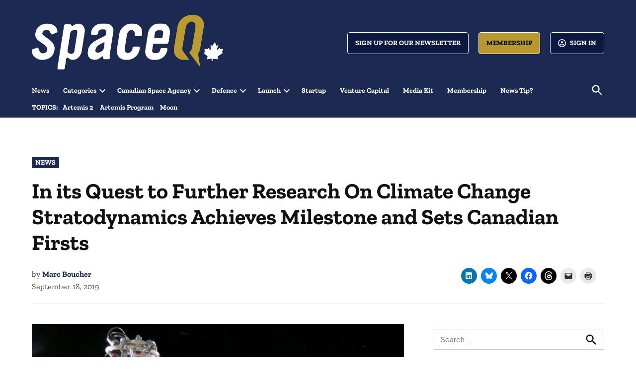

--- FILE ---
content_type: text/html; charset=UTF-8
request_url: https://spaceq.ca/in-its-quest-to-further-research-on-climate-change-stratodynamics-achieves-milestone-and-sets-canadian-firsts/
body_size: 40300
content:
<!doctype html>
<html lang="en-US">
<head>
	<meta charset="UTF-8" />
	<meta name="viewport" content="width=device-width, initial-scale=1" />
	<link rel="profile" href="https://gmpg.org/xfn/11" />
	<meta name='robots' content='index, follow, max-image-preview:large, max-snippet:-1, max-video-preview:-1' />
<link rel='preconnect' href='https://i0.wp.com' >
<!-- Jetpack Site Verification Tags -->
<meta name="google-site-verification" content="n9_u4Cr4rPmJM_sdE3baiLLktSQwu7P7teLMENnA8iI" />

	<!-- This site is optimized with the Yoast SEO Premium plugin v26.8 (Yoast SEO v26.8) - https://yoast.com/product/yoast-seo-premium-wordpress/ -->
	<title>In its Quest to Further Research On Climate Change Stratodynamics Achieves Milestone and Sets Canadian Firsts - SpaceQ Media Inc.</title><link rel="preload" href="https://i0.wp.com/spaceq.ca/wp-content/uploads/2025/01/SpaceQ-Logo-REV-Gold.png?fit=2945%2C841&amp;ssl=1" as="image" imagesrcset="https://i0.wp.com/spaceq.ca/wp-content/uploads/2025/01/SpaceQ-Logo-REV-Gold.png?w=2945&amp;ssl=1 2945w, https://i0.wp.com/spaceq.ca/wp-content/uploads/2025/01/SpaceQ-Logo-REV-Gold.png?resize=300%2C86&amp;ssl=1 300w, https://i0.wp.com/spaceq.ca/wp-content/uploads/2025/01/SpaceQ-Logo-REV-Gold.png?resize=1024%2C292&amp;ssl=1 1024w, https://i0.wp.com/spaceq.ca/wp-content/uploads/2025/01/SpaceQ-Logo-REV-Gold.png?resize=768%2C219&amp;ssl=1 768w, https://i0.wp.com/spaceq.ca/wp-content/uploads/2025/01/SpaceQ-Logo-REV-Gold.png?resize=1536%2C439&amp;ssl=1 1536w, https://i0.wp.com/spaceq.ca/wp-content/uploads/2025/01/SpaceQ-Logo-REV-Gold.png?resize=2048%2C585&amp;ssl=1 2048w, https://i0.wp.com/spaceq.ca/wp-content/uploads/2025/01/SpaceQ-Logo-REV-Gold.png?resize=1200%2C343&amp;ssl=1 1200w, https://i0.wp.com/spaceq.ca/wp-content/uploads/2025/01/SpaceQ-Logo-REV-Gold.png?resize=1568%2C448&amp;ssl=1 1568w, https://i0.wp.com/spaceq.ca/wp-content/uploads/2025/01/SpaceQ-Logo-REV-Gold.png?resize=2000%2C571&amp;ssl=1 2000w, https://i0.wp.com/spaceq.ca/wp-content/uploads/2025/01/SpaceQ-Logo-REV-Gold.png?resize=400%2C114&amp;ssl=1 400w, https://i0.wp.com/spaceq.ca/wp-content/uploads/2025/01/SpaceQ-Logo-REV-Gold.png?resize=706%2C202&amp;ssl=1 706w, https://i0.wp.com/spaceq.ca/wp-content/uploads/2025/01/SpaceQ-Logo-REV-Gold.png?w=2340&amp;ssl=1 2340w, https://i0.wp.com/spaceq.ca/wp-content/uploads/2025/01/SpaceQ-Logo-REV-Gold.png?fit=2945%2C841&amp;ssl=1&amp;w=370 370w" imagesizes="(max-width: 2945px) 100vw, 2945px" fetchpriority="high"><link rel="preload" href="https://i0.wp.com/spaceq.ca/wp-content/uploads/2019/09/stratodynamics_gondola_check_before_launch_990.jpg?fit=780%2C412&amp;ssl=1" as="image" imagesrcset="https://i0.wp.com/spaceq.ca/wp-content/uploads/2019/09/stratodynamics_gondola_check_before_launch_990.jpg?w=990&amp;ssl=1 990w, https://i0.wp.com/spaceq.ca/wp-content/uploads/2019/09/stratodynamics_gondola_check_before_launch_990.jpg?resize=300%2C158&amp;ssl=1 300w, https://i0.wp.com/spaceq.ca/wp-content/uploads/2019/09/stratodynamics_gondola_check_before_launch_990.jpg?resize=768%2C406&amp;ssl=1 768w, https://i0.wp.com/spaceq.ca/wp-content/uploads/2019/09/stratodynamics_gondola_check_before_launch_990.jpg?resize=310%2C165&amp;ssl=1 310w, https://i0.wp.com/spaceq.ca/wp-content/uploads/2019/09/stratodynamics_gondola_check_before_launch_990.jpg?resize=400%2C211&amp;ssl=1 400w, https://i0.wp.com/spaceq.ca/wp-content/uploads/2019/09/stratodynamics_gondola_check_before_launch_990.jpg?fit=780%2C412&amp;ssl=1&amp;w=370 370w" imagesizes="(max-width: 780px) 100vw, 780px" fetchpriority="high"><style id="perfmatters-used-css">:root{--wcm-btn-color:#5c7676;--wcm-btn-hover-color:--wcm-btn-hover-color;}@-webkit-keyframes wcm-spinner{0%{-webkit-transform:rotate(0deg);transform:rotate(0deg);}to{-webkit-transform:rotate(1turn);transform:rotate(1turn);}}@keyframes wcm-spinner{0%{-webkit-transform:rotate(0deg);transform:rotate(0deg);}to{-webkit-transform:rotate(1turn);transform:rotate(1turn);}}#page{overflow:initial !important;}.newspack_global_ad{clear:both;flex:1 1 auto;max-width:100%;}.newspack_global_ad.fixed-height{box-sizing:content-box;padding:16px 0;}.newspack_global_ad.fixed-height>*{margin:0;}.newspack-broadstreet-ad{max-width:100%;}:root{--newspack-listings--background:#fff;--newspack-listings--background-screen:#f1f1f1;--newspack-listings--primary:#36f;--newspack-listings--secondary:#555;--newspack-listings--grey-dark:#1e1e1e;--newspack-listings--grey-medium:#757575;--newspack-listings--grey-light:#ddd;--newspack-listings--border:#ccc;--newspack-listings--border-dark:rgba(0,0,0,.124);--newspack-listings--border-light:hsla(0,0%,100%,.124);--newspack-listings--text-main:#111;--newspack-listings--text-light:#767676;}:root{--newspack-listings--background:#fff;--newspack-listings--background-screen:#f1f1f1;--newspack-listings--primary:#36f;--newspack-listings--secondary:#555;--newspack-listings--grey-dark:#1e1e1e;--newspack-listings--grey-medium:#757575;--newspack-listings--grey-light:#ddd;--newspack-listings--border:#ccc;--newspack-listings--border-dark:rgba(0,0,0,.124);--newspack-listings--border-light:hsla(0,0%,100%,.124);--newspack-listings--text-main:#111;--newspack-listings--text-light:#767676;}</style>
	<meta name="description" content="It was a flight for the record books, but it was also an important milestone in the company&#039;s quest to further research on climate change." />
	<link rel="canonical" href="https://spaceq.ca/in-its-quest-to-further-research-on-climate-change-stratodynamics-achieves-milestone-and-sets-canadian-firsts/" />
	<meta property="og:locale" content="en_US" />
	<meta property="og:type" content="article" />
	<meta property="og:title" content="In its Quest to Further Research On Climate Change Stratodynamics Achieves Milestone and Sets Canadian Firsts" />
	<meta property="og:description" content="It was a flight for the record books, but it was also an important milestone in the company&#039;s quest to further research on climate change." />
	<meta property="og:url" content="https://spaceq.ca/in-its-quest-to-further-research-on-climate-change-stratodynamics-achieves-milestone-and-sets-canadian-firsts/" />
	<meta property="og:site_name" content="SpaceQ Media Inc." />
	<meta property="article:publisher" content="https://www.facebook.com/TheSpaceQ/" />
	<meta property="article:published_time" content="2019-09-18T15:28:24+00:00" />
	<meta property="article:modified_time" content="2019-09-18T15:28:29+00:00" />
	<meta property="og:image" content="https://i0.wp.com/spaceq.ca/wp-content/uploads/2019/09/stratodynamics_gondola_check_before_launch_990.jpg?fit=990%2C523&ssl=1" />
	<meta property="og:image:width" content="990" />
	<meta property="og:image:height" content="523" />
	<meta property="og:image:type" content="image/jpeg" />
	<meta name="author" content="Marc Boucher" />
	<meta name="twitter:card" content="summary_large_image" />
	<meta name="twitter:creator" content="@canadainspace" />
	<meta name="twitter:site" content="@canadainspace" />
	<meta name="twitter:label1" content="Written by" />
	<meta name="twitter:data1" content="Marc Boucher" />
	<meta name="twitter:label2" content="Est. reading time" />
	<meta name="twitter:data2" content="2 minutes" />
	<script type="application/ld+json" class="yoast-schema-graph">{"@context":"https://schema.org","@graph":[{"@type":"Article","@id":"https://spaceq.ca/in-its-quest-to-further-research-on-climate-change-stratodynamics-achieves-milestone-and-sets-canadian-firsts/#article","isPartOf":{"@id":"https://spaceq.ca/in-its-quest-to-further-research-on-climate-change-stratodynamics-achieves-milestone-and-sets-canadian-firsts/"},"author":[{"@id":"https://spaceq.ca/#/schema/person/e0a844adfd3d44360a309ccbccb91a38"}],"headline":"In its Quest to Further Research On Climate Change Stratodynamics Achieves Milestone and Sets Canadian Firsts","datePublished":"2019-09-18T15:28:24+00:00","dateModified":"2019-09-18T15:28:29+00:00","mainEntityOfPage":{"@id":"https://spaceq.ca/in-its-quest-to-further-research-on-climate-change-stratodynamics-achieves-milestone-and-sets-canadian-firsts/"},"wordCount":491,"commentCount":0,"publisher":{"@id":"https://spaceq.ca/#organization"},"image":{"@id":"https://spaceq.ca/in-its-quest-to-further-research-on-climate-change-stratodynamics-achieves-milestone-and-sets-canadian-firsts/#primaryimage"},"thumbnailUrl":"https://i0.wp.com/spaceq.ca/wp-content/uploads/2019/09/stratodynamics_gondola_check_before_launch_990.jpg?fit=990%2C523&ssl=1","keywords":["Canadian Space Agency","Earth Observation","Startup","Stratodynamics Aviation","Timmins Stratospheric Balloon Base"],"articleSection":["News","Technology"],"inLanguage":"en-US","potentialAction":[{"@type":"CommentAction","name":"Comment","target":["https://spaceq.ca/in-its-quest-to-further-research-on-climate-change-stratodynamics-achieves-milestone-and-sets-canadian-firsts/#respond"]}]},{"@type":"WebPage","@id":"https://spaceq.ca/in-its-quest-to-further-research-on-climate-change-stratodynamics-achieves-milestone-and-sets-canadian-firsts/","url":"https://spaceq.ca/in-its-quest-to-further-research-on-climate-change-stratodynamics-achieves-milestone-and-sets-canadian-firsts/","name":"In its Quest to Further Research On Climate Change Stratodynamics Achieves Milestone and Sets Canadian Firsts - SpaceQ Media Inc.","isPartOf":{"@id":"https://spaceq.ca/#website"},"primaryImageOfPage":{"@id":"https://spaceq.ca/in-its-quest-to-further-research-on-climate-change-stratodynamics-achieves-milestone-and-sets-canadian-firsts/#primaryimage"},"image":{"@id":"https://spaceq.ca/in-its-quest-to-further-research-on-climate-change-stratodynamics-achieves-milestone-and-sets-canadian-firsts/#primaryimage"},"thumbnailUrl":"https://i0.wp.com/spaceq.ca/wp-content/uploads/2019/09/stratodynamics_gondola_check_before_launch_990.jpg?fit=990%2C523&ssl=1","datePublished":"2019-09-18T15:28:24+00:00","dateModified":"2019-09-18T15:28:29+00:00","description":"It was a flight for the record books, but it was also an important milestone in the company's quest to further research on climate change.","breadcrumb":{"@id":"https://spaceq.ca/in-its-quest-to-further-research-on-climate-change-stratodynamics-achieves-milestone-and-sets-canadian-firsts/#breadcrumb"},"inLanguage":"en-US","potentialAction":[{"@type":"ReadAction","target":["https://spaceq.ca/in-its-quest-to-further-research-on-climate-change-stratodynamics-achieves-milestone-and-sets-canadian-firsts/"]}]},{"@type":"ImageObject","inLanguage":"en-US","@id":"https://spaceq.ca/in-its-quest-to-further-research-on-climate-change-stratodynamics-achieves-milestone-and-sets-canadian-firsts/#primaryimage","url":"https://i0.wp.com/spaceq.ca/wp-content/uploads/2019/09/stratodynamics_gondola_check_before_launch_990.jpg?fit=990%2C523&ssl=1","contentUrl":"https://i0.wp.com/spaceq.ca/wp-content/uploads/2019/09/stratodynamics_gondola_check_before_launch_990.jpg?fit=990%2C523&ssl=1","width":990,"height":523,"caption":"Stratodynamics CEO, Gary Pundsack and UAVOS CEO, Aliaksei Stratsilatau go through final systems check minutes before launch. Credit: Stratodynamics Aviation."},{"@type":"BreadcrumbList","@id":"https://spaceq.ca/in-its-quest-to-further-research-on-climate-change-stratodynamics-achieves-milestone-and-sets-canadian-firsts/#breadcrumb","itemListElement":[{"@type":"ListItem","position":1,"name":"Home","item":"https://spaceq.ca/"},{"@type":"ListItem","position":2,"name":"In its Quest to Further Research On Climate Change Stratodynamics Achieves Milestone and Sets Canadian Firsts"}]},{"@type":"WebSite","@id":"https://spaceq.ca/#website","url":"https://spaceq.ca/","name":"SpaceQ","description":"Space news and analysis.","publisher":{"@id":"https://spaceq.ca/#organization"},"potentialAction":[{"@type":"SearchAction","target":{"@type":"EntryPoint","urlTemplate":"https://spaceq.ca/?s={search_term_string}"},"query-input":{"@type":"PropertyValueSpecification","valueRequired":true,"valueName":"search_term_string"}}],"inLanguage":"en-US"},{"@type":"Organization","@id":"https://spaceq.ca/#organization","name":"SpaceQ Media Inc.","alternateName":"SpaceQ","url":"https://spaceq.ca/","logo":{"@type":"ImageObject","inLanguage":"en-US","@id":"https://spaceq.ca/#/schema/logo/image/","url":"https://i0.wp.com/spaceq.ca/wp-content/uploads/2025/01/SpaceQ-Logo-Gold.png?fit=2945%2C841&ssl=1","contentUrl":"https://i0.wp.com/spaceq.ca/wp-content/uploads/2025/01/SpaceQ-Logo-Gold.png?fit=2945%2C841&ssl=1","width":2945,"height":841,"caption":"SpaceQ Media Inc."},"image":{"@id":"https://spaceq.ca/#/schema/logo/image/"},"sameAs":["https://www.facebook.com/TheSpaceQ/","https://x.com/canadainspace","https://www.linkedin.com/company/spaceqmedia/","https://www.youtube.com/channel/UCyKadQdzwYoF8ndWZV4KkhA"]},{"@type":"Person","@id":"https://spaceq.ca/#/schema/person/e0a844adfd3d44360a309ccbccb91a38","name":"Marc Boucher","description":"Marc Boucher is an entrepreneur, writer, editor, podcaster and publisher. He is the founder of SpaceQ Media. Marc has 30+ years working in various roles in media, space sector not-for-profits, and internet content development. Marc started his first Internet creator content business in 1992 and hasn't looked back. When not working Marc loves to explore Canada, the world and document nature through his photography.","sameAs":["https://spaceq.ca/author/marcboucher/","https://ca.linkedin.com/in/marckboucher"],"url":"https://spaceq.ca/author/marcboucher/"}]}</script>
	<!-- / Yoast SEO Premium plugin. -->


<link rel='dns-prefetch' href='//flux.broadstreet.ai' />
<link rel='dns-prefetch' href='//cdn.broadstreetads.com' />
<link rel='dns-prefetch' href='//stats.wp.com' />
<link rel='dns-prefetch' href='//cdn.parsely.com' />
<link rel='dns-prefetch' href='//www.googletagmanager.com' />

<link rel='preconnect' href='//c0.wp.com' />
<link rel='preconnect' href='//i0.wp.com' />
<link rel="alternate" type="application/rss+xml" title="SpaceQ Media Inc. &raquo; Feed" href="https://spaceq.ca/feed/" />
<link rel="alternate" type="application/rss+xml" title="SpaceQ Media Inc. &raquo; Comments Feed" href="https://spaceq.ca/comments/feed/" />
<link rel="alternate" type="text/calendar" title="SpaceQ Media Inc. &raquo; iCal Feed" href="https://spaceq.ca/events/?ical=1" />
<link rel="alternate" type="application/rss+xml" title="SpaceQ Media Inc. &raquo; In its Quest to Further Research On Climate Change  Stratodynamics Achieves Milestone and Sets Canadian Firsts Comments Feed" href="https://spaceq.ca/in-its-quest-to-further-research-on-climate-change-stratodynamics-achieves-milestone-and-sets-canadian-firsts/feed/" />
<link rel="alternate" title="oEmbed (JSON)" type="application/json+oembed" href="https://spaceq.ca/wp-json/oembed/1.0/embed?url=https%3A%2F%2Fspaceq.ca%2Fin-its-quest-to-further-research-on-climate-change-stratodynamics-achieves-milestone-and-sets-canadian-firsts%2F" />
<link rel="alternate" title="oEmbed (XML)" type="text/xml+oembed" href="https://spaceq.ca/wp-json/oembed/1.0/embed?url=https%3A%2F%2Fspaceq.ca%2Fin-its-quest-to-further-research-on-climate-change-stratodynamics-achieves-milestone-and-sets-canadian-firsts%2F&#038;format=xml" />
<style id='wp-img-auto-sizes-contain-inline-css'>img:is([sizes=auto i],[sizes^="auto," i]){contain-intrinsic-size:3000px 1500px}</style>
<link rel="stylesheet" id="jetpack_related-posts-css" media="all" data-pmdelayedstyle="https://spaceq.ca/wp-content/plugins/jetpack/modules/related-posts/related-posts.css?ver=20240116">
<link rel='stylesheet' id='wp-block-library-css' href='https://c0.wp.com/c/6.9/wp-includes/css/dist/block-library/style.min.css' media='all' />
<link rel='stylesheet' id='wp-block-button-css' href='https://c0.wp.com/c/6.9/wp-includes/blocks/button/style.min.css' media='all' />
<style id='wp-block-heading-inline-css'>h1:where(.wp-block-heading).has-background,h2:where(.wp-block-heading).has-background,h3:where(.wp-block-heading).has-background,h4:where(.wp-block-heading).has-background,h5:where(.wp-block-heading).has-background,h6:where(.wp-block-heading).has-background{padding:1.25em 2.375em}h1.has-text-align-left[style*=writing-mode]:where([style*=vertical-lr]),h1.has-text-align-right[style*=writing-mode]:where([style*=vertical-rl]),h2.has-text-align-left[style*=writing-mode]:where([style*=vertical-lr]),h2.has-text-align-right[style*=writing-mode]:where([style*=vertical-rl]),h3.has-text-align-left[style*=writing-mode]:where([style*=vertical-lr]),h3.has-text-align-right[style*=writing-mode]:where([style*=vertical-rl]),h4.has-text-align-left[style*=writing-mode]:where([style*=vertical-lr]),h4.has-text-align-right[style*=writing-mode]:where([style*=vertical-rl]),h5.has-text-align-left[style*=writing-mode]:where([style*=vertical-lr]),h5.has-text-align-right[style*=writing-mode]:where([style*=vertical-rl]),h6.has-text-align-left[style*=writing-mode]:where([style*=vertical-lr]),h6.has-text-align-right[style*=writing-mode]:where([style*=vertical-rl]){rotate:180deg}</style>
<style id='wp-block-image-inline-css'>.wp-block-image>a,.wp-block-image>figure>a{display:inline-block}.wp-block-image img{box-sizing:border-box;height:auto;max-width:100%;vertical-align:bottom}@media not (prefers-reduced-motion){.wp-block-image img.hide{visibility:hidden}.wp-block-image img.show{animation:show-content-image .4s}}.wp-block-image[style*=border-radius] img,.wp-block-image[style*=border-radius]>a{border-radius:inherit}.wp-block-image.has-custom-border img{box-sizing:border-box}.wp-block-image.aligncenter{text-align:center}.wp-block-image.alignfull>a,.wp-block-image.alignwide>a{width:100%}.wp-block-image.alignfull img,.wp-block-image.alignwide img{height:auto;width:100%}.wp-block-image .aligncenter,.wp-block-image .alignleft,.wp-block-image .alignright,.wp-block-image.aligncenter,.wp-block-image.alignleft,.wp-block-image.alignright{display:table}.wp-block-image .aligncenter>figcaption,.wp-block-image .alignleft>figcaption,.wp-block-image .alignright>figcaption,.wp-block-image.aligncenter>figcaption,.wp-block-image.alignleft>figcaption,.wp-block-image.alignright>figcaption{caption-side:bottom;display:table-caption}.wp-block-image .alignleft{float:left;margin:.5em 1em .5em 0}.wp-block-image .alignright{float:right;margin:.5em 0 .5em 1em}.wp-block-image .aligncenter{margin-left:auto;margin-right:auto}.wp-block-image :where(figcaption){margin-bottom:1em;margin-top:.5em}.wp-block-image.is-style-circle-mask img{border-radius:9999px}@supports ((-webkit-mask-image:none) or (mask-image:none)) or (-webkit-mask-image:none){.wp-block-image.is-style-circle-mask img{border-radius:0;-webkit-mask-image:url('data:image/svg+xml;utf8,<svg viewBox="0 0 100 100" xmlns="http://www.w3.org/2000/svg"><circle cx="50" cy="50" r="50"/></svg>');mask-image:url('data:image/svg+xml;utf8,<svg viewBox="0 0 100 100" xmlns="http://www.w3.org/2000/svg"><circle cx="50" cy="50" r="50"/></svg>');mask-mode:alpha;-webkit-mask-position:center;mask-position:center;-webkit-mask-repeat:no-repeat;mask-repeat:no-repeat;-webkit-mask-size:contain;mask-size:contain}}:root :where(.wp-block-image.is-style-rounded img,.wp-block-image .is-style-rounded img){border-radius:9999px}.wp-block-image figure{margin:0}.wp-lightbox-container{display:flex;flex-direction:column;position:relative}.wp-lightbox-container img{cursor:zoom-in}.wp-lightbox-container img:hover+button{opacity:1}.wp-lightbox-container button{align-items:center;backdrop-filter:blur(16px) saturate(180%);background-color:#5a5a5a40;border:none;border-radius:4px;cursor:zoom-in;display:flex;height:20px;justify-content:center;opacity:0;padding:0;position:absolute;right:16px;text-align:center;top:16px;width:20px;z-index:100}@media not (prefers-reduced-motion){.wp-lightbox-container button{transition:opacity .2s ease}}.wp-lightbox-container button:focus-visible{outline:3px auto #5a5a5a40;outline:3px auto -webkit-focus-ring-color;outline-offset:3px}.wp-lightbox-container button:hover{cursor:pointer;opacity:1}.wp-lightbox-container button:focus{opacity:1}.wp-lightbox-container button:focus,.wp-lightbox-container button:hover,.wp-lightbox-container button:not(:hover):not(:active):not(.has-background){background-color:#5a5a5a40;border:none}.wp-lightbox-overlay{box-sizing:border-box;cursor:zoom-out;height:100vh;left:0;overflow:hidden;position:fixed;top:0;visibility:hidden;width:100%;z-index:100000}.wp-lightbox-overlay .close-button{align-items:center;cursor:pointer;display:flex;justify-content:center;min-height:40px;min-width:40px;padding:0;position:absolute;right:calc(env(safe-area-inset-right) + 16px);top:calc(env(safe-area-inset-top) + 16px);z-index:5000000}.wp-lightbox-overlay .close-button:focus,.wp-lightbox-overlay .close-button:hover,.wp-lightbox-overlay .close-button:not(:hover):not(:active):not(.has-background){background:none;border:none}.wp-lightbox-overlay .lightbox-image-container{height:var(--wp--lightbox-container-height);left:50%;overflow:hidden;position:absolute;top:50%;transform:translate(-50%,-50%);transform-origin:top left;width:var(--wp--lightbox-container-width);z-index:9999999999}.wp-lightbox-overlay .wp-block-image{align-items:center;box-sizing:border-box;display:flex;height:100%;justify-content:center;margin:0;position:relative;transform-origin:0 0;width:100%;z-index:3000000}.wp-lightbox-overlay .wp-block-image img{height:var(--wp--lightbox-image-height);min-height:var(--wp--lightbox-image-height);min-width:var(--wp--lightbox-image-width);width:var(--wp--lightbox-image-width)}.wp-lightbox-overlay .wp-block-image figcaption{display:none}.wp-lightbox-overlay button{background:none;border:none}.wp-lightbox-overlay .scrim{background-color:#fff;height:100%;opacity:.9;position:absolute;width:100%;z-index:2000000}.wp-lightbox-overlay.active{visibility:visible}@media not (prefers-reduced-motion){.wp-lightbox-overlay.active{animation:turn-on-visibility .25s both}.wp-lightbox-overlay.active img{animation:turn-on-visibility .35s both}.wp-lightbox-overlay.show-closing-animation:not(.active){animation:turn-off-visibility .35s both}.wp-lightbox-overlay.show-closing-animation:not(.active) img{animation:turn-off-visibility .25s both}.wp-lightbox-overlay.zoom.active{animation:none;opacity:1;visibility:visible}.wp-lightbox-overlay.zoom.active .lightbox-image-container{animation:lightbox-zoom-in .4s}.wp-lightbox-overlay.zoom.active .lightbox-image-container img{animation:none}.wp-lightbox-overlay.zoom.active .scrim{animation:turn-on-visibility .4s forwards}.wp-lightbox-overlay.zoom.show-closing-animation:not(.active){animation:none}.wp-lightbox-overlay.zoom.show-closing-animation:not(.active) .lightbox-image-container{animation:lightbox-zoom-out .4s}.wp-lightbox-overlay.zoom.show-closing-animation:not(.active) .lightbox-image-container img{animation:none}.wp-lightbox-overlay.zoom.show-closing-animation:not(.active) .scrim{animation:turn-off-visibility .4s forwards}}@keyframes show-content-image{0%{visibility:hidden}99%{visibility:hidden}to{visibility:visible}}@keyframes turn-on-visibility{0%{opacity:0}to{opacity:1}}@keyframes turn-off-visibility{0%{opacity:1;visibility:visible}99%{opacity:0;visibility:visible}to{opacity:0;visibility:hidden}}@keyframes lightbox-zoom-in{0%{transform:translate(calc((-100vw + var(--wp--lightbox-scrollbar-width))/2 + var(--wp--lightbox-initial-left-position)),calc(-50vh + var(--wp--lightbox-initial-top-position))) scale(var(--wp--lightbox-scale))}to{transform:translate(-50%,-50%) scale(1)}}@keyframes lightbox-zoom-out{0%{transform:translate(-50%,-50%) scale(1);visibility:visible}99%{visibility:visible}to{transform:translate(calc((-100vw + var(--wp--lightbox-scrollbar-width))/2 + var(--wp--lightbox-initial-left-position)),calc(-50vh + var(--wp--lightbox-initial-top-position))) scale(var(--wp--lightbox-scale));visibility:hidden}}</style>
<style id='wp-block-image-theme-inline-css'>:root :where(.wp-block-image figcaption){color:#555;font-size:13px;text-align:center}.is-dark-theme :root :where(.wp-block-image figcaption){color:#ffffffa6}.wp-block-image{margin:0 0 1em}</style>
<style id='wp-block-latest-posts-inline-css'>.wp-block-latest-posts{box-sizing:border-box}.wp-block-latest-posts.alignleft{margin-right:2em}.wp-block-latest-posts.alignright{margin-left:2em}.wp-block-latest-posts.wp-block-latest-posts__list{list-style:none}.wp-block-latest-posts.wp-block-latest-posts__list li{clear:both;overflow-wrap:break-word}.wp-block-latest-posts.is-grid{display:flex;flex-wrap:wrap}.wp-block-latest-posts.is-grid li{margin:0 1.25em 1.25em 0;width:100%}@media (min-width:600px){.wp-block-latest-posts.columns-2 li{width:calc(50% - .625em)}.wp-block-latest-posts.columns-2 li:nth-child(2n){margin-right:0}.wp-block-latest-posts.columns-3 li{width:calc(33.33333% - .83333em)}.wp-block-latest-posts.columns-3 li:nth-child(3n){margin-right:0}.wp-block-latest-posts.columns-4 li{width:calc(25% - .9375em)}.wp-block-latest-posts.columns-4 li:nth-child(4n){margin-right:0}.wp-block-latest-posts.columns-5 li{width:calc(20% - 1em)}.wp-block-latest-posts.columns-5 li:nth-child(5n){margin-right:0}.wp-block-latest-posts.columns-6 li{width:calc(16.66667% - 1.04167em)}.wp-block-latest-posts.columns-6 li:nth-child(6n){margin-right:0}}:root :where(.wp-block-latest-posts.is-grid){padding:0}:root :where(.wp-block-latest-posts.wp-block-latest-posts__list){padding-left:0}.wp-block-latest-posts__post-author,.wp-block-latest-posts__post-date{display:block;font-size:.8125em}.wp-block-latest-posts__post-excerpt,.wp-block-latest-posts__post-full-content{margin-bottom:1em;margin-top:.5em}.wp-block-latest-posts__featured-image a{display:inline-block}.wp-block-latest-posts__featured-image img{height:auto;max-width:100%;width:auto}.wp-block-latest-posts__featured-image.alignleft{float:left;margin-right:1em}.wp-block-latest-posts__featured-image.alignright{float:right;margin-left:1em}.wp-block-latest-posts__featured-image.aligncenter{margin-bottom:1em;text-align:center}</style>
<style id='wp-block-list-inline-css'>ol,ul{box-sizing:border-box}:root :where(.wp-block-list.has-background){padding:1.25em 2.375em}</style>
<link rel='stylesheet' id='wp-block-buttons-css' href='https://c0.wp.com/c/6.9/wp-includes/blocks/buttons/style.min.css' media='all' />
<link rel='stylesheet' id='wp-block-columns-css' href='https://c0.wp.com/c/6.9/wp-includes/blocks/columns/style.min.css' media='all' />
<style id='wp-block-group-inline-css'>.wp-block-group{box-sizing:border-box}:where(.wp-block-group.wp-block-group-is-layout-constrained){position:relative}</style>
<style id='wp-block-group-theme-inline-css'>:where(.wp-block-group.has-background){padding:1.25em 2.375em}</style>
<style id='wp-block-paragraph-inline-css'>.is-small-text{font-size:.875em}.is-regular-text{font-size:1em}.is-large-text{font-size:2.25em}.is-larger-text{font-size:3em}.has-drop-cap:not(:focus):first-letter{float:left;font-size:8.4em;font-style:normal;font-weight:100;line-height:.68;margin:.05em .1em 0 0;text-transform:uppercase}body.rtl .has-drop-cap:not(:focus):first-letter{float:none;margin-left:.1em}p.has-drop-cap.has-background{overflow:hidden}:root :where(p.has-background){padding:1.25em 2.375em}:where(p.has-text-color:not(.has-link-color)) a{color:inherit}p.has-text-align-left[style*="writing-mode:vertical-lr"],p.has-text-align-right[style*="writing-mode:vertical-rl"]{rotate:180deg}</style>
<style id='wp-block-separator-inline-css'>@charset "UTF-8";.wp-block-separator{border:none;border-top:2px solid}:root :where(.wp-block-separator.is-style-dots){height:auto;line-height:1;text-align:center}:root :where(.wp-block-separator.is-style-dots):before{color:currentColor;content:"···";font-family:serif;font-size:1.5em;letter-spacing:2em;padding-left:2em}.wp-block-separator.is-style-dots{background:none!important;border:none!important}</style>
<style id='wp-block-separator-theme-inline-css'>.wp-block-separator.has-css-opacity{opacity:.4}.wp-block-separator{border:none;border-bottom:2px solid;margin-left:auto;margin-right:auto}.wp-block-separator.has-alpha-channel-opacity{opacity:1}.wp-block-separator:not(.is-style-wide):not(.is-style-dots){width:100px}.wp-block-separator.has-background:not(.is-style-dots){border-bottom:none;height:1px}.wp-block-separator.has-background:not(.is-style-wide):not(.is-style-dots){height:2px}</style>
<style id='wp-block-social-links-inline-css'>.wp-block-social-links{background:none;box-sizing:border-box;margin-left:0;padding-left:0;padding-right:0;text-indent:0}.wp-block-social-links .wp-social-link a,.wp-block-social-links .wp-social-link a:hover{border-bottom:0;box-shadow:none;text-decoration:none}.wp-block-social-links .wp-social-link svg{height:1em;width:1em}.wp-block-social-links .wp-social-link span:not(.screen-reader-text){font-size:.65em;margin-left:.5em;margin-right:.5em}.wp-block-social-links.has-small-icon-size{font-size:16px}.wp-block-social-links,.wp-block-social-links.has-normal-icon-size{font-size:24px}.wp-block-social-links.has-large-icon-size{font-size:36px}.wp-block-social-links.has-huge-icon-size{font-size:48px}.wp-block-social-links.aligncenter{display:flex;justify-content:center}.wp-block-social-links.alignright{justify-content:flex-end}.wp-block-social-link{border-radius:9999px;display:block}@media not (prefers-reduced-motion){.wp-block-social-link{transition:transform .1s ease}}.wp-block-social-link{height:auto}.wp-block-social-link a{align-items:center;display:flex;line-height:0}.wp-block-social-link:hover{transform:scale(1.1)}.wp-block-social-links .wp-block-social-link.wp-social-link{display:inline-block;margin:0;padding:0}.wp-block-social-links .wp-block-social-link.wp-social-link .wp-block-social-link-anchor,.wp-block-social-links .wp-block-social-link.wp-social-link .wp-block-social-link-anchor svg,.wp-block-social-links .wp-block-social-link.wp-social-link .wp-block-social-link-anchor:active,.wp-block-social-links .wp-block-social-link.wp-social-link .wp-block-social-link-anchor:hover,.wp-block-social-links .wp-block-social-link.wp-social-link .wp-block-social-link-anchor:visited{color:currentColor;fill:currentColor}:where(.wp-block-social-links:not(.is-style-logos-only)) .wp-social-link{background-color:#f0f0f0;color:#444}:where(.wp-block-social-links:not(.is-style-logos-only)) .wp-social-link-amazon{background-color:#f90;color:#fff}:where(.wp-block-social-links:not(.is-style-logos-only)) .wp-social-link-bandcamp{background-color:#1ea0c3;color:#fff}:where(.wp-block-social-links:not(.is-style-logos-only)) .wp-social-link-behance{background-color:#0757fe;color:#fff}:where(.wp-block-social-links:not(.is-style-logos-only)) .wp-social-link-bluesky{background-color:#0a7aff;color:#fff}:where(.wp-block-social-links:not(.is-style-logos-only)) .wp-social-link-codepen{background-color:#1e1f26;color:#fff}:where(.wp-block-social-links:not(.is-style-logos-only)) .wp-social-link-deviantart{background-color:#02e49b;color:#fff}:where(.wp-block-social-links:not(.is-style-logos-only)) .wp-social-link-discord{background-color:#5865f2;color:#fff}:where(.wp-block-social-links:not(.is-style-logos-only)) .wp-social-link-dribbble{background-color:#e94c89;color:#fff}:where(.wp-block-social-links:not(.is-style-logos-only)) .wp-social-link-dropbox{background-color:#4280ff;color:#fff}:where(.wp-block-social-links:not(.is-style-logos-only)) .wp-social-link-etsy{background-color:#f45800;color:#fff}:where(.wp-block-social-links:not(.is-style-logos-only)) .wp-social-link-facebook{background-color:#0866ff;color:#fff}:where(.wp-block-social-links:not(.is-style-logos-only)) .wp-social-link-fivehundredpx{background-color:#000;color:#fff}:where(.wp-block-social-links:not(.is-style-logos-only)) .wp-social-link-flickr{background-color:#0461dd;color:#fff}:where(.wp-block-social-links:not(.is-style-logos-only)) .wp-social-link-foursquare{background-color:#e65678;color:#fff}:where(.wp-block-social-links:not(.is-style-logos-only)) .wp-social-link-github{background-color:#24292d;color:#fff}:where(.wp-block-social-links:not(.is-style-logos-only)) .wp-social-link-goodreads{background-color:#eceadd;color:#382110}:where(.wp-block-social-links:not(.is-style-logos-only)) .wp-social-link-google{background-color:#ea4434;color:#fff}:where(.wp-block-social-links:not(.is-style-logos-only)) .wp-social-link-gravatar{background-color:#1d4fc4;color:#fff}:where(.wp-block-social-links:not(.is-style-logos-only)) .wp-social-link-instagram{background-color:#f00075;color:#fff}:where(.wp-block-social-links:not(.is-style-logos-only)) .wp-social-link-lastfm{background-color:#e21b24;color:#fff}:where(.wp-block-social-links:not(.is-style-logos-only)) .wp-social-link-linkedin{background-color:#0d66c2;color:#fff}:where(.wp-block-social-links:not(.is-style-logos-only)) .wp-social-link-mastodon{background-color:#3288d4;color:#fff}:where(.wp-block-social-links:not(.is-style-logos-only)) .wp-social-link-medium{background-color:#000;color:#fff}:where(.wp-block-social-links:not(.is-style-logos-only)) .wp-social-link-meetup{background-color:#f6405f;color:#fff}:where(.wp-block-social-links:not(.is-style-logos-only)) .wp-social-link-patreon{background-color:#000;color:#fff}:where(.wp-block-social-links:not(.is-style-logos-only)) .wp-social-link-pinterest{background-color:#e60122;color:#fff}:where(.wp-block-social-links:not(.is-style-logos-only)) .wp-social-link-pocket{background-color:#ef4155;color:#fff}:where(.wp-block-social-links:not(.is-style-logos-only)) .wp-social-link-reddit{background-color:#ff4500;color:#fff}:where(.wp-block-social-links:not(.is-style-logos-only)) .wp-social-link-skype{background-color:#0478d7;color:#fff}:where(.wp-block-social-links:not(.is-style-logos-only)) .wp-social-link-snapchat{background-color:#fefc00;color:#fff;stroke:#000}:where(.wp-block-social-links:not(.is-style-logos-only)) .wp-social-link-soundcloud{background-color:#ff5600;color:#fff}:where(.wp-block-social-links:not(.is-style-logos-only)) .wp-social-link-spotify{background-color:#1bd760;color:#fff}:where(.wp-block-social-links:not(.is-style-logos-only)) .wp-social-link-telegram{background-color:#2aabee;color:#fff}:where(.wp-block-social-links:not(.is-style-logos-only)) .wp-social-link-threads{background-color:#000;color:#fff}:where(.wp-block-social-links:not(.is-style-logos-only)) .wp-social-link-tiktok{background-color:#000;color:#fff}:where(.wp-block-social-links:not(.is-style-logos-only)) .wp-social-link-tumblr{background-color:#011835;color:#fff}:where(.wp-block-social-links:not(.is-style-logos-only)) .wp-social-link-twitch{background-color:#6440a4;color:#fff}:where(.wp-block-social-links:not(.is-style-logos-only)) .wp-social-link-twitter{background-color:#1da1f2;color:#fff}:where(.wp-block-social-links:not(.is-style-logos-only)) .wp-social-link-vimeo{background-color:#1eb7ea;color:#fff}:where(.wp-block-social-links:not(.is-style-logos-only)) .wp-social-link-vk{background-color:#4680c2;color:#fff}:where(.wp-block-social-links:not(.is-style-logos-only)) .wp-social-link-wordpress{background-color:#3499cd;color:#fff}:where(.wp-block-social-links:not(.is-style-logos-only)) .wp-social-link-whatsapp{background-color:#25d366;color:#fff}:where(.wp-block-social-links:not(.is-style-logos-only)) .wp-social-link-x{background-color:#000;color:#fff}:where(.wp-block-social-links:not(.is-style-logos-only)) .wp-social-link-yelp{background-color:#d32422;color:#fff}:where(.wp-block-social-links:not(.is-style-logos-only)) .wp-social-link-youtube{background-color:red;color:#fff}:where(.wp-block-social-links.is-style-logos-only) .wp-social-link{background:none}:where(.wp-block-social-links.is-style-logos-only) .wp-social-link svg{height:1.25em;width:1.25em}:where(.wp-block-social-links.is-style-logos-only) .wp-social-link-amazon{color:#f90}:where(.wp-block-social-links.is-style-logos-only) .wp-social-link-bandcamp{color:#1ea0c3}:where(.wp-block-social-links.is-style-logos-only) .wp-social-link-behance{color:#0757fe}:where(.wp-block-social-links.is-style-logos-only) .wp-social-link-bluesky{color:#0a7aff}:where(.wp-block-social-links.is-style-logos-only) .wp-social-link-codepen{color:#1e1f26}:where(.wp-block-social-links.is-style-logos-only) .wp-social-link-deviantart{color:#02e49b}:where(.wp-block-social-links.is-style-logos-only) .wp-social-link-discord{color:#5865f2}:where(.wp-block-social-links.is-style-logos-only) .wp-social-link-dribbble{color:#e94c89}:where(.wp-block-social-links.is-style-logos-only) .wp-social-link-dropbox{color:#4280ff}:where(.wp-block-social-links.is-style-logos-only) .wp-social-link-etsy{color:#f45800}:where(.wp-block-social-links.is-style-logos-only) .wp-social-link-facebook{color:#0866ff}:where(.wp-block-social-links.is-style-logos-only) .wp-social-link-fivehundredpx{color:#000}:where(.wp-block-social-links.is-style-logos-only) .wp-social-link-flickr{color:#0461dd}:where(.wp-block-social-links.is-style-logos-only) .wp-social-link-foursquare{color:#e65678}:where(.wp-block-social-links.is-style-logos-only) .wp-social-link-github{color:#24292d}:where(.wp-block-social-links.is-style-logos-only) .wp-social-link-goodreads{color:#382110}:where(.wp-block-social-links.is-style-logos-only) .wp-social-link-google{color:#ea4434}:where(.wp-block-social-links.is-style-logos-only) .wp-social-link-gravatar{color:#1d4fc4}:where(.wp-block-social-links.is-style-logos-only) .wp-social-link-instagram{color:#f00075}:where(.wp-block-social-links.is-style-logos-only) .wp-social-link-lastfm{color:#e21b24}:where(.wp-block-social-links.is-style-logos-only) .wp-social-link-linkedin{color:#0d66c2}:where(.wp-block-social-links.is-style-logos-only) .wp-social-link-mastodon{color:#3288d4}:where(.wp-block-social-links.is-style-logos-only) .wp-social-link-medium{color:#000}:where(.wp-block-social-links.is-style-logos-only) .wp-social-link-meetup{color:#f6405f}:where(.wp-block-social-links.is-style-logos-only) .wp-social-link-patreon{color:#000}:where(.wp-block-social-links.is-style-logos-only) .wp-social-link-pinterest{color:#e60122}:where(.wp-block-social-links.is-style-logos-only) .wp-social-link-pocket{color:#ef4155}:where(.wp-block-social-links.is-style-logos-only) .wp-social-link-reddit{color:#ff4500}:where(.wp-block-social-links.is-style-logos-only) .wp-social-link-skype{color:#0478d7}:where(.wp-block-social-links.is-style-logos-only) .wp-social-link-snapchat{color:#fff;stroke:#000}:where(.wp-block-social-links.is-style-logos-only) .wp-social-link-soundcloud{color:#ff5600}:where(.wp-block-social-links.is-style-logos-only) .wp-social-link-spotify{color:#1bd760}:where(.wp-block-social-links.is-style-logos-only) .wp-social-link-telegram{color:#2aabee}:where(.wp-block-social-links.is-style-logos-only) .wp-social-link-threads{color:#000}:where(.wp-block-social-links.is-style-logos-only) .wp-social-link-tiktok{color:#000}:where(.wp-block-social-links.is-style-logos-only) .wp-social-link-tumblr{color:#011835}:where(.wp-block-social-links.is-style-logos-only) .wp-social-link-twitch{color:#6440a4}:where(.wp-block-social-links.is-style-logos-only) .wp-social-link-twitter{color:#1da1f2}:where(.wp-block-social-links.is-style-logos-only) .wp-social-link-vimeo{color:#1eb7ea}:where(.wp-block-social-links.is-style-logos-only) .wp-social-link-vk{color:#4680c2}:where(.wp-block-social-links.is-style-logos-only) .wp-social-link-whatsapp{color:#25d366}:where(.wp-block-social-links.is-style-logos-only) .wp-social-link-wordpress{color:#3499cd}:where(.wp-block-social-links.is-style-logos-only) .wp-social-link-x{color:#000}:where(.wp-block-social-links.is-style-logos-only) .wp-social-link-yelp{color:#d32422}:where(.wp-block-social-links.is-style-logos-only) .wp-social-link-youtube{color:red}.wp-block-social-links.is-style-pill-shape .wp-social-link{width:auto}:root :where(.wp-block-social-links .wp-social-link a){padding:.25em}:root :where(.wp-block-social-links.is-style-logos-only .wp-social-link a){padding:0}:root :where(.wp-block-social-links.is-style-pill-shape .wp-social-link a){padding-left:.6666666667em;padding-right:.6666666667em}.wp-block-social-links:not(.has-icon-color):not(.has-icon-background-color) .wp-social-link-snapchat .wp-block-social-link-label{color:#000}</style>
<link rel="stylesheet" id="wc-memberships-blocks-css" media="all" data-pmdelayedstyle="https://spaceq.ca/wp-content/plugins/woocommerce-memberships/assets/css/blocks/wc-memberships-blocks.min.css?ver=1.27.4">
<style id='global-styles-inline-css'>:root{--wp--preset--aspect-ratio--square: 1;--wp--preset--aspect-ratio--4-3: 4/3;--wp--preset--aspect-ratio--3-4: 3/4;--wp--preset--aspect-ratio--3-2: 3/2;--wp--preset--aspect-ratio--2-3: 2/3;--wp--preset--aspect-ratio--16-9: 16/9;--wp--preset--aspect-ratio--9-16: 9/16;--wp--preset--color--black: #000000;--wp--preset--color--cyan-bluish-gray: #abb8c3;--wp--preset--color--white: #FFFFFF;--wp--preset--color--pale-pink: #f78da7;--wp--preset--color--vivid-red: #cf2e2e;--wp--preset--color--luminous-vivid-orange: #ff6900;--wp--preset--color--luminous-vivid-amber: #fcb900;--wp--preset--color--light-green-cyan: #7bdcb5;--wp--preset--color--vivid-green-cyan: #00d084;--wp--preset--color--pale-cyan-blue: #8ed1fc;--wp--preset--color--vivid-cyan-blue: #0693e3;--wp--preset--color--vivid-purple: #9b51e0;--wp--preset--color--primary: #1c2951;--wp--preset--color--primary-variation: #000129;--wp--preset--color--secondary: #b99830;--wp--preset--color--secondary-variation: #917008;--wp--preset--color--dark-gray: #111111;--wp--preset--color--medium-gray: #767676;--wp--preset--color--light-gray: #EEEEEE;--wp--preset--gradient--vivid-cyan-blue-to-vivid-purple: linear-gradient(135deg,rgb(6,147,227) 0%,rgb(155,81,224) 100%);--wp--preset--gradient--light-green-cyan-to-vivid-green-cyan: linear-gradient(135deg,rgb(122,220,180) 0%,rgb(0,208,130) 100%);--wp--preset--gradient--luminous-vivid-amber-to-luminous-vivid-orange: linear-gradient(135deg,rgb(252,185,0) 0%,rgb(255,105,0) 100%);--wp--preset--gradient--luminous-vivid-orange-to-vivid-red: linear-gradient(135deg,rgb(255,105,0) 0%,rgb(207,46,46) 100%);--wp--preset--gradient--very-light-gray-to-cyan-bluish-gray: linear-gradient(135deg,rgb(238,238,238) 0%,rgb(169,184,195) 100%);--wp--preset--gradient--cool-to-warm-spectrum: linear-gradient(135deg,rgb(74,234,220) 0%,rgb(151,120,209) 20%,rgb(207,42,186) 40%,rgb(238,44,130) 60%,rgb(251,105,98) 80%,rgb(254,248,76) 100%);--wp--preset--gradient--blush-light-purple: linear-gradient(135deg,rgb(255,206,236) 0%,rgb(152,150,240) 100%);--wp--preset--gradient--blush-bordeaux: linear-gradient(135deg,rgb(254,205,165) 0%,rgb(254,45,45) 50%,rgb(107,0,62) 100%);--wp--preset--gradient--luminous-dusk: linear-gradient(135deg,rgb(255,203,112) 0%,rgb(199,81,192) 50%,rgb(65,88,208) 100%);--wp--preset--gradient--pale-ocean: linear-gradient(135deg,rgb(255,245,203) 0%,rgb(182,227,212) 50%,rgb(51,167,181) 100%);--wp--preset--gradient--electric-grass: linear-gradient(135deg,rgb(202,248,128) 0%,rgb(113,206,126) 100%);--wp--preset--gradient--midnight: linear-gradient(135deg,rgb(2,3,129) 0%,rgb(40,116,252) 100%);--wp--preset--gradient--grad-1: linear-gradient( 135deg,rgb( 28,41,81) 0%,rgb( 0,1,41) 100% );--wp--preset--gradient--grad-2: linear-gradient( 135deg,rgb( 185,152,48) 0%,rgb( 145,112,8) 100% );--wp--preset--gradient--grad-3: linear-gradient( 135deg,rgb( 17,17,17 ) 0%,rgb( 85,85,85 ) 100% );--wp--preset--gradient--grad-4: linear-gradient( 135deg,rgb( 68,68,68 ) 0%,rgb( 136,136,136 ) 100% );--wp--preset--gradient--grad-5: linear-gradient( 135deg,rgb( 119,119,119 ) 0%,rgb( 221,221,221 ) 100% );--wp--preset--gradient--grad-6: linear-gradient( 135deg,rgb( 221,221,221 ) 0%,rgb( 255,255,255 ) 100% );--wp--preset--font-size--small: 16px;--wp--preset--font-size--medium: 20px;--wp--preset--font-size--large: 36px;--wp--preset--font-size--x-large: 42px;--wp--preset--font-size--normal: 20px;--wp--preset--font-size--huge: 44px;--wp--preset--spacing--20: 0.44rem;--wp--preset--spacing--30: 0.67rem;--wp--preset--spacing--40: 1rem;--wp--preset--spacing--50: 1.5rem;--wp--preset--spacing--60: 2.25rem;--wp--preset--spacing--70: 3.38rem;--wp--preset--spacing--80: 5.06rem;--wp--preset--shadow--natural: 6px 6px 9px rgba(0,0,0,0.2);--wp--preset--shadow--deep: 12px 12px 50px rgba(0,0,0,0.4);--wp--preset--shadow--sharp: 6px 6px 0px rgba(0,0,0,0.2);--wp--preset--shadow--outlined: 6px 6px 0px -3px rgb(255,255,255),6px 6px rgb(0,0,0);--wp--preset--shadow--crisp: 6px 6px 0px rgb(0,0,0);}:where(.is-layout-flex){gap: 0.5em;}:where(.is-layout-grid){gap: 0.5em;}body .is-layout-flex{display: flex;}.is-layout-flex{flex-wrap: wrap;align-items: center;}.is-layout-flex > :is(*,div){margin: 0;}body .is-layout-grid{display: grid;}.is-layout-grid > :is(*,div){margin: 0;}:where(.wp-block-columns.is-layout-flex){gap: 2em;}:where(.wp-block-columns.is-layout-grid){gap: 2em;}:where(.wp-block-post-template.is-layout-flex){gap: 1.25em;}:where(.wp-block-post-template.is-layout-grid){gap: 1.25em;}.has-black-color{color: var(--wp--preset--color--black) !important;}.has-cyan-bluish-gray-color{color: var(--wp--preset--color--cyan-bluish-gray) !important;}.has-white-color{color: var(--wp--preset--color--white) !important;}.has-pale-pink-color{color: var(--wp--preset--color--pale-pink) !important;}.has-vivid-red-color{color: var(--wp--preset--color--vivid-red) !important;}.has-luminous-vivid-orange-color{color: var(--wp--preset--color--luminous-vivid-orange) !important;}.has-luminous-vivid-amber-color{color: var(--wp--preset--color--luminous-vivid-amber) !important;}.has-light-green-cyan-color{color: var(--wp--preset--color--light-green-cyan) !important;}.has-vivid-green-cyan-color{color: var(--wp--preset--color--vivid-green-cyan) !important;}.has-pale-cyan-blue-color{color: var(--wp--preset--color--pale-cyan-blue) !important;}.has-vivid-cyan-blue-color{color: var(--wp--preset--color--vivid-cyan-blue) !important;}.has-vivid-purple-color{color: var(--wp--preset--color--vivid-purple) !important;}.has-black-background-color{background-color: var(--wp--preset--color--black) !important;}.has-cyan-bluish-gray-background-color{background-color: var(--wp--preset--color--cyan-bluish-gray) !important;}.has-white-background-color{background-color: var(--wp--preset--color--white) !important;}.has-pale-pink-background-color{background-color: var(--wp--preset--color--pale-pink) !important;}.has-vivid-red-background-color{background-color: var(--wp--preset--color--vivid-red) !important;}.has-luminous-vivid-orange-background-color{background-color: var(--wp--preset--color--luminous-vivid-orange) !important;}.has-luminous-vivid-amber-background-color{background-color: var(--wp--preset--color--luminous-vivid-amber) !important;}.has-light-green-cyan-background-color{background-color: var(--wp--preset--color--light-green-cyan) !important;}.has-vivid-green-cyan-background-color{background-color: var(--wp--preset--color--vivid-green-cyan) !important;}.has-pale-cyan-blue-background-color{background-color: var(--wp--preset--color--pale-cyan-blue) !important;}.has-vivid-cyan-blue-background-color{background-color: var(--wp--preset--color--vivid-cyan-blue) !important;}.has-vivid-purple-background-color{background-color: var(--wp--preset--color--vivid-purple) !important;}.has-black-border-color{border-color: var(--wp--preset--color--black) !important;}.has-cyan-bluish-gray-border-color{border-color: var(--wp--preset--color--cyan-bluish-gray) !important;}.has-white-border-color{border-color: var(--wp--preset--color--white) !important;}.has-pale-pink-border-color{border-color: var(--wp--preset--color--pale-pink) !important;}.has-vivid-red-border-color{border-color: var(--wp--preset--color--vivid-red) !important;}.has-luminous-vivid-orange-border-color{border-color: var(--wp--preset--color--luminous-vivid-orange) !important;}.has-luminous-vivid-amber-border-color{border-color: var(--wp--preset--color--luminous-vivid-amber) !important;}.has-light-green-cyan-border-color{border-color: var(--wp--preset--color--light-green-cyan) !important;}.has-vivid-green-cyan-border-color{border-color: var(--wp--preset--color--vivid-green-cyan) !important;}.has-pale-cyan-blue-border-color{border-color: var(--wp--preset--color--pale-cyan-blue) !important;}.has-vivid-cyan-blue-border-color{border-color: var(--wp--preset--color--vivid-cyan-blue) !important;}.has-vivid-purple-border-color{border-color: var(--wp--preset--color--vivid-purple) !important;}.has-vivid-cyan-blue-to-vivid-purple-gradient-background{background: var(--wp--preset--gradient--vivid-cyan-blue-to-vivid-purple) !important;}.has-light-green-cyan-to-vivid-green-cyan-gradient-background{background: var(--wp--preset--gradient--light-green-cyan-to-vivid-green-cyan) !important;}.has-luminous-vivid-amber-to-luminous-vivid-orange-gradient-background{background: var(--wp--preset--gradient--luminous-vivid-amber-to-luminous-vivid-orange) !important;}.has-luminous-vivid-orange-to-vivid-red-gradient-background{background: var(--wp--preset--gradient--luminous-vivid-orange-to-vivid-red) !important;}.has-very-light-gray-to-cyan-bluish-gray-gradient-background{background: var(--wp--preset--gradient--very-light-gray-to-cyan-bluish-gray) !important;}.has-cool-to-warm-spectrum-gradient-background{background: var(--wp--preset--gradient--cool-to-warm-spectrum) !important;}.has-blush-light-purple-gradient-background{background: var(--wp--preset--gradient--blush-light-purple) !important;}.has-blush-bordeaux-gradient-background{background: var(--wp--preset--gradient--blush-bordeaux) !important;}.has-luminous-dusk-gradient-background{background: var(--wp--preset--gradient--luminous-dusk) !important;}.has-pale-ocean-gradient-background{background: var(--wp--preset--gradient--pale-ocean) !important;}.has-electric-grass-gradient-background{background: var(--wp--preset--gradient--electric-grass) !important;}.has-midnight-gradient-background{background: var(--wp--preset--gradient--midnight) !important;}.has-small-font-size{font-size: var(--wp--preset--font-size--small) !important;}.has-medium-font-size{font-size: var(--wp--preset--font-size--medium) !important;}.has-large-font-size{font-size: var(--wp--preset--font-size--large) !important;}.has-x-large-font-size{font-size: var(--wp--preset--font-size--x-large) !important;}</style>
<style id='block-style-variation-styles-inline-css'>:root :where(.wp-block-button.is-style-outline--1 .wp-block-button__link){background: transparent none;border-color: currentColor;border-width: 2px;border-style: solid;color: currentColor;padding-top: 0.667em;padding-right: 1.33em;padding-bottom: 0.667em;padding-left: 1.33em;}</style>

<style id='classic-theme-styles-inline-css'>.wp-block-button__link{color:#fff;background-color:#32373c;border-radius:9999px;box-shadow:none;text-decoration:none;padding:calc(.667em + 2px) calc(1.333em + 2px);font-size:1.125em}.wp-block-file__button{background:#32373c;color:#fff;text-decoration:none}</style>
<link rel="stylesheet" id="newspack-ads-media-kit-frontend-css" media="all" data-pmdelayedstyle="https://spaceq.ca/wp-content/plugins/newspack-ads/dist/media-kit-frontend.css?ver=1768843529">
<link rel="stylesheet" id="newspack-ads-frontend-css" media="all" data-pmdelayedstyle="https://spaceq.ca/wp-content/plugins/newspack-ads/includes/../dist/frontend.css?ver=33bf52d469a9bc142086">
<link rel='stylesheet' id='newspack-blocks-block-styles-stylesheet-css' href='https://spaceq.ca/wp-content/plugins/newspack-blocks/dist/block_styles.css?ver=4.23.0' media='all' />
<link rel="stylesheet" id="newspack-listings-curated-list-css" media="all" data-pmdelayedstyle="https://spaceq.ca/wp-content/plugins/newspack-listings/dist/curated-list.css?ver=3.5.0">
<link rel="stylesheet" id="foundation-events-styles-css" media="all" data-pmdelayedstyle="https://spaceq.ca/wp-content/plugins/newspack-manager/includes/foundation/events/styles.css?ver=1768843557">
<link rel="stylesheet" id="foundation-locations-styles-css" media="all" data-pmdelayedstyle="https://spaceq.ca/wp-content/plugins/newspack-manager/includes/foundation/locations/styles.css?ver=1768843557">
<link rel="stylesheet" id="foundation-movies-styles-css" media="all" data-pmdelayedstyle="https://spaceq.ca/wp-content/plugins/newspack-manager/includes/foundation/movies/styles.css?ver=1768843557">
<link rel='stylesheet' id='newspack-newsletters-subscriptions-css' href='https://spaceq.ca/wp-content/plugins/newspack-newsletters/includes/../dist/subscriptions.css?ver=1768843526' media='all' />
<link rel='stylesheet' id='wp-components-css' href='https://c0.wp.com/c/6.9/wp-includes/css/dist/components/style.min.css' media='all' />
<link rel='stylesheet' id='newspack-commons-css' href='https://spaceq.ca/wp-content/plugins/newspack-plugin/dist/commons.css?ver=6.29.0' media='all' />
<link rel='stylesheet' id='newspack-reader-auth-css' href='https://spaceq.ca/wp-content/plugins/newspack-plugin/dist/reader-auth.css?ver=6.29.0' media='all' />
<link rel='stylesheet' id='newspack-recaptcha-css' href='https://spaceq.ca/wp-content/plugins/newspack-plugin/dist/other-scripts/recaptcha.css?ver=6.29.0' media='all' />
<link rel='stylesheet' id='newspack-reader-registration-block-css' href='https://spaceq.ca/wp-content/plugins/newspack-plugin/dist/reader-registration-block.css?ver=6.29.0' media='all' />
<link rel='stylesheet' id='newspack-corrections-single-css' href='https://spaceq.ca/wp-content/plugins/newspack-plugin/dist/other-scripts/corrections.css?ver=6.29.0' media='all' />
<link rel='stylesheet' id='newspack-content-gate-css' href='https://spaceq.ca/wp-content/plugins/newspack-plugin/dist/content-gate.css?ver=1768843403' media='all' />
<link rel='stylesheet' id='newspack-content_gate-block-patterns-css' href='https://spaceq.ca/wp-content/plugins/newspack-plugin/dist/content-gate-block-patterns.css?ver=6.29.0' media='all' />
<link rel='stylesheet' id='newspack-ui-css' href='https://spaceq.ca/wp-content/plugins/newspack-plugin/dist/newspack-ui.css?ver=6.29.0' media='all' />
<link rel='stylesheet' id='newspack-popups-view-css' href='https://spaceq.ca/wp-content/plugins/newspack-popups/includes/../dist/view.css?ver=1768843498' media='all' />
<link rel="stylesheet" id="jetpack-instant-search-css" media="all" data-pmdelayedstyle="https://spaceq.ca/wp-content/plugins/jetpack/jetpack_vendor/automattic/jetpack-search/build/instant-search/jp-search.chunk-main-payload.css?minify=false&#038;ver=75be4b99af5da8e881da">
<link rel="stylesheet" id="wc-memberships-frontend-css" media="all" data-pmdelayedstyle="https://spaceq.ca/wp-content/plugins/woocommerce-memberships/assets/css/frontend/wc-memberships-frontend.min.css?ver=1.27.4">
<link rel='stylesheet' id='newspack-style-css' href='https://spaceq.ca/wp-content/themes/newspack-theme/style.css?ver=2.17.0' media='all' />
<link rel='stylesheet' id='newspack-print-style-css' href='https://spaceq.ca/wp-content/themes/newspack-theme/styles/print.css?ver=2.17.0' media='print' />
<link rel='stylesheet' id='newspack-font-import-css' href='https://spaceq.ca/wp-content/cache/perfmatters/spaceq.ca/fonts/ccbb971be998.google-fonts.min.css' media='all' />
<link rel='stylesheet' id='newspack-font-alternative-import-css' href='https://spaceq.ca/wp-content/cache/perfmatters/spaceq.ca/fonts/6e3add596898.google-fonts.min.css' media='all' />
<link rel='stylesheet' id='newspack-sponsors-style-css' href='https://spaceq.ca/wp-content/themes/newspack-theme/styles/newspack-sponsors.css?ver=2.17.0' media='all' />
<link rel='stylesheet' id='sharedaddy-css' href='https://spaceq.ca/wp-content/plugins/jetpack/modules/sharedaddy/sharing.css?ver=15.5-a.3' media='all' />
<link rel='stylesheet' id='social-logos-css' href='https://spaceq.ca/wp-content/plugins/jetpack/_inc/social-logos/social-logos.min.css?ver=15.5-a.3' media='all' />
<script id="jetpack_related-posts-js-extra" type="pmdelayedscript" data-cfasync="false" data-no-optimize="1" data-no-defer="1" data-no-minify="1">
var related_posts_js_options = {"post_heading":"h4"};
//# sourceURL=jetpack_related-posts-js-extra
</script>
<script src="https://spaceq.ca/wp-content/plugins/jetpack/_inc/build/related-posts/related-posts.min.js?ver=20240116" id="jetpack_related-posts-js" type="pmdelayedscript" data-cfasync="false" data-no-optimize="1" data-no-defer="1" data-no-minify="1"></script>
<script src="//flux.broadstreet.ai/emit/9568.js?ver=1.0.0" id="broadstreet-analytics-js" async data-wp-strategy="async"></script>
<script async data-cfasync='false' src="//cdn.broadstreetads.com/init-2.min.js?v=1.52.4&amp;ver=6.9" id="broadstreet-init-js"></script>
<script src="https://www.google.com/recaptcha/api.js?render=explicit" id="newspack-recaptcha-api-js" type="pmdelayedscript" data-cfasync="false" data-no-optimize="1" data-no-defer="1" data-no-minify="1"></script>
<script src="https://c0.wp.com/c/6.9/wp-includes/js/jquery/jquery.min.js" id="jquery-core-js"></script>
<script src="https://c0.wp.com/c/6.9/wp-includes/js/jquery/jquery-migrate.min.js" id="jquery-migrate-js"></script>

<!-- Google tag (gtag.js) snippet added by Site Kit -->
<!-- Google Analytics snippet added by Site Kit -->
<script src="https://www.googletagmanager.com/gtag/js?id=GT-MQPPVJ2C" id="google_gtagjs-js" async type="pmdelayedscript" data-cfasync="false" data-no-optimize="1" data-no-defer="1" data-no-minify="1"></script>
<script id="google_gtagjs-js-after" type="pmdelayedscript" data-cfasync="false" data-no-optimize="1" data-no-defer="1" data-no-minify="1">
window.dataLayer = window.dataLayer || [];function gtag(){dataLayer.push(arguments);}
gtag("set","linker",{"domains":["spaceq.ca"]});
gtag("js", new Date());
gtag("set", "developer_id.dZTNiMT", true);
gtag("config", "GT-MQPPVJ2C", {"transport_type":"beacon"});
 window._googlesitekit = window._googlesitekit || {}; window._googlesitekit.throttledEvents = []; window._googlesitekit.gtagEvent = (name, data) => { var key = JSON.stringify( { name, data } ); if ( !! window._googlesitekit.throttledEvents[ key ] ) { return; } window._googlesitekit.throttledEvents[ key ] = true; setTimeout( () => { delete window._googlesitekit.throttledEvents[ key ]; }, 5 ); gtag( "event", name, { ...data, event_source: "site-kit" } ); }; 
//# sourceURL=google_gtagjs-js-after
</script>
<link rel="https://api.w.org/" href="https://spaceq.ca/wp-json/" /><link rel="alternate" title="JSON" type="application/json" href="https://spaceq.ca/wp-json/wp/v2/posts/15067" /><link rel="EditURI" type="application/rsd+xml" title="RSD" href="https://spaceq.ca/xmlrpc.php?rsd" />

<link rel='shortlink' href='https://spaceq.ca/?p=15067' />
		<!-- Custom Logo: hide header text -->
		<style id="custom-logo-css">.site-title{position: absolute;clip-path: inset(50%);}</style>
		<meta name="generator" content="Site Kit by Google 1.170.0" />		<link rel="manifest" href="https://spaceq.ca/wp-json/wp/v2/web-app-manifest">
					<meta name="theme-color" content="#fff">
								<meta name="apple-mobile-web-app-capable" content="yes">
				<meta name="mobile-web-app-capable" content="yes">

				<link rel="apple-touch-startup-image" href="https://i0.wp.com/spaceq.ca/wp-content/uploads/2017/11/cropped-SpaceQ_image_400x400.png?fit=192%2C192&#038;ssl=1">

				<meta name="apple-mobile-web-app-title" content="SpaceQ">
		<meta name="application-name" content="SpaceQ">
		<meta name="tec-api-version" content="v1"><meta name="tec-api-origin" content="https://spaceq.ca"><link rel="alternate" href="https://spaceq.ca/wp-json/tribe/events/v1/" />	<style>img#wpstats{display:none}</style>
		<script type="application/ld+json" class="wp-parsely-metadata">{"@context":"https:\/\/schema.org","@type":"NewsArticle","headline":"In its Quest to Further Research On Climate Change  Stratodynamics Achieves Milestone and Sets Canadian Firsts","url":"http:\/\/spaceq.ca\/in-its-quest-to-further-research-on-climate-change-stratodynamics-achieves-milestone-and-sets-canadian-firsts\/","mainEntityOfPage":{"@type":"WebPage","@id":"http:\/\/spaceq.ca\/in-its-quest-to-further-research-on-climate-change-stratodynamics-achieves-milestone-and-sets-canadian-firsts\/"},"thumbnailUrl":"https:\/\/i0.wp.com\/spaceq.ca\/wp-content\/uploads\/2019\/09\/stratodynamics_gondola_check_before_launch_990.jpg?resize=150%2C150&ssl=1","image":{"@type":"ImageObject","url":"https:\/\/i0.wp.com\/spaceq.ca\/wp-content\/uploads\/2019\/09\/stratodynamics_gondola_check_before_launch_990.jpg?fit=990%2C523&ssl=1"},"articleSection":"News","author":[{"@type":"Person","name":"Marc Boucher"}],"creator":["Marc Boucher"],"publisher":{"@type":"Organization","name":"SpaceQ Media Inc.","logo":"https:\/\/spaceq.ca\/wp-content\/uploads\/2025\/01\/SpaceQ-Logo-REV-Gold.png"},"keywords":["canadian space agency","earth observation","startup","stratodynamics aviation","timmins stratospheric balloon base"],"dateCreated":"2019-09-18T15:28:24Z","datePublished":"2019-09-18T15:28:24Z","dateModified":"2019-09-18T15:28:29Z"}</script>
	<style type="text/css" id="custom-theme-colors">:root{--newspack-theme-color-primary: #1c2951;--newspack-theme-color-primary-variation: #000b33;--newspack-theme-color-secondary: #b99830 !important;--newspack-theme-color-secondary-variation: #917008;--newspack-theme-color-primary-darken-5: #17244c;--newspack-theme-color-primary-darken-10: #121f47;--newspack-theme-color-primary-against-white: #1c2951;--newspack-theme-color-secondary-against-white: dimgray;--newspack-theme-color-primary-variation-against-white: #000b33;--newspack-theme-color-secondary-variation-against-white: #917008;--newspack-theme-color-against-primary: white;--newspack-theme-color-against-secondary: black;}input[type="checkbox"]::before{background-image: url("data:image/svg+xml,%3Csvg xmlns='http://www.w3.org/2000/svg' viewBox='0 0 24 24' width='24' height='24'%3E%3Cpath d='M16.7 7.1l-6.3 8.5-3.3-2.5-.9 1.2 4.5 3.4L17.9 8z' fill='black'%3E%3C/path%3E%3C/svg%3E");}.mobile-sidebar{background: #1c2951;}.mobile-sidebar,.mobile-sidebar button:hover,.mobile-sidebar a,.mobile-sidebar a:visited,.mobile-sidebar .nav1 .sub-menu > li > a,.mobile-sidebar .nav1 ul.main-menu > li > a,.mobile-sidebar .nav3 a{color: white;}.h-sb .bottom-header-contain{background: #1c2951;}.h-sb .bottom-header-contain .nav1 .main-menu > li,.h-sb .bottom-header-contain .nav1 .main-menu > li > a,.h-sb .bottom-header-contain #search-toggle{color: white;}.site-footer{background: #1c2951;}.site-footer,.site-footer a,.site-footer a:hover,.site-footer .widget-title,.site-footer .widgettitle,.site-info{color: white;}.site-footer a:hover,.site-footer .widget a:hover{opacity: 0.7;}.site-info .widget-area .wrapper,.site-info .site-info-contain:first-child{border-top-color: #08153d;}.mobile-sidebar .nav3 a{background: transparent;}.mobile-sidebar .accent-header,.mobile-sidebar .article-section-title{border-color: #08153d;color: white;}.mobile-sidebar .nav3 .menu-highlight a{background: #08153d;color: white;}.h-sb .site-header .nav3 a{background-color: #0b1840;color: white;}.site-footer .footer-branding .wrapper,.site-footer .footer-widgets:first-child .wrapper{border-top: 0;}.site-footer .accent-header,.site-footer .article-section-title{border-color: #08153d;}.site-footer .accent-header,.site-footer .article-section-title{color: white;}.h-sb .middle-header-contain{background-color: #1c2951;}.h-sb .top-header-contain{background-color: #121f47;border-bottom-color: #0d1a42;}.h-sb .site-header,.h-sb .site-title,.h-sb .site-title a:link,.h-sb .site-title a:visited,.h-sb .site-description,.h-sb.h-sh .site-header .nav1 .main-menu > li,.h-sb.h-sh .site-header .nav1 ul.main-menu > li > a,.h-sb.h-sh .site-header .nav1 ul.main-menu > li > a:hover,.h-sb .top-header-contain,.h-sb .middle-header-contain{color: white;}</style>
		<style type="text/css" id="newspack-theme-colors-variables">:root{--newspack-primary-color: #1c2951;--newspack-secondary-color: #b99830;--newspack-cta-color: #dd3333;--newspack-header-color: #1c2951;--newspack-primary-menu-color: #1c2951;--newspack-footer-color: #1c2951;--newspack-primary-contrast-color: white;--newspack-secondary-contrast-color: black;--newspack-cta-contrast-color: white;--newspack-header-contrast-color: white;--newspack-primary-menu-contrast-color: white;--newspack-footer-contrast-color: white;}</style>
	
	<style type="text/css" id="custom-theme-fonts">:root{--newspack-theme-font-heading: "Zilla Slab","Georgia","serif";}:root{--newspack-theme-font-body: "Albert Sans","Georgia","serif";}.tags-links span:first-child,.cat-links,.page-title,.highlight-menu .menu-label{text-transform: uppercase;}.accent-header,#secondary .widgettitle,.article-section-title{text-transform: uppercase;}</style>

		<style>.sponsor-label .flag,amp-script .sponsor-label .flag{background: #FED850;color: black;}</style>
		<noscript><style>.woocommerce-product-gallery{opacity: 1 !important;}</style></noscript>
	<script src="https://spaceq.ca/wp-content/plugins/perfmatters/vendor/fastclick/pmfastclick.min.js" defer></script><script>"addEventListener"in document&&document.addEventListener("DOMContentLoaded",function(){FastClick.attach(document.body)},!1);</script><script>function perfmatters_check_cart_fragments(){if(null!==document.getElementById("perfmatters-cart-fragments"))return!1;if(document.cookie.match("(^|;) ?woocommerce_cart_hash=([^;]*)(;|$)")){var e=document.createElement("script");e.id="perfmatters-cart-fragments",e.src="https://spaceq.ca/wp-content/plugins/woocommerce/assets/js/frontend/cart-fragments.min.js",e.async=!0,document.head.appendChild(e)}}perfmatters_check_cart_fragments(),document.addEventListener("click",function(){setTimeout(perfmatters_check_cart_fragments,1e3)});</script><link rel="icon" href="https://spaceq.ca/wp-content/uploads/2017/11/cropped-SpaceQ_image_400x400-32x32.png" sizes="32x32" />
<link rel="icon" href="https://i0.wp.com/spaceq.ca/wp-content/uploads/2017/11/cropped-SpaceQ_image_400x400.png?fit=192%2C192&#038;ssl=1" sizes="192x192" />
<link rel="apple-touch-icon" href="https://i0.wp.com/spaceq.ca/wp-content/uploads/2017/11/cropped-SpaceQ_image_400x400.png?fit=180%2C180&#038;ssl=1" />
<meta name="msapplication-TileImage" content="https://i0.wp.com/spaceq.ca/wp-content/uploads/2017/11/cropped-SpaceQ_image_400x400.png?fit=270%2C270&#038;ssl=1" />
		<script type="pmdelayedscript" data-cfasync="false" data-no-optimize="1" data-no-defer="1" data-no-minify="1">
			( function() {
				// Load GA script if not yet found
				if ( 'undefined' === typeof gtag ) {
					var element = document.createElement( 'script' );
					element.src = 'https://www.googletagmanager.com/gtag/js?id=G-7B957W6B0G';
					element.async = true;
					document.head.appendChild( element );
					window.dataLayer = window.dataLayer || [];
					window.gtag = function() { window.dataLayer.push( arguments ) };
					gtag( 'js', new Date() );
				}
				gtag( 'config', 'G-7B957W6B0G' );
			} )();
		</script>
				<style id="wp-custom-css">.single h1.entry-title{font-size: var(--newspack-theme-font-size-xxl);}.archive .page-subtitle{display: none;}.tertiary-menu li a{font-size: 14px !important;text-transform: uppercase;border: 1px solid #fff;}.tertiary-menu li.menu-highlight a{border: 1px solid #fff !important;}.site-header{background: #1c2951;}.highlight-menu-contain{padding-bottom: 10px;}.highlight-menu .menu-label{color: #fff;}@media (min-width: 782px){.single-featured-image-above .highlight-menu-contain.desktop-only,.single-featured-image-behind .highlight-menu-contain.desktop-only,.single-featured-image-beside .highlight-menu-contain.desktop-only{display: inherit;}}.highlight-menu a,.highlight-menu a:visited{color: #fff;font-weight: bold;}.site-header + broadstreet-zone-container [zone-id="172236"] > div > span{margin-top: 10px;}</style>
		<noscript><style>.perfmatters-lazy[data-src]{display:none !important;}</style></noscript><style>.perfmatters-lazy-youtube{position:relative;width:100%;max-width:100%;height:0;padding-bottom:56.23%;overflow:hidden}.perfmatters-lazy-youtube img{position:absolute;top:0;right:0;bottom:0;left:0;display:block;width:100%;max-width:100%;height:auto;margin:auto;border:none;cursor:pointer;transition:.5s all;-webkit-transition:.5s all;-moz-transition:.5s all}.perfmatters-lazy-youtube img:hover{-webkit-filter:brightness(75%)}.perfmatters-lazy-youtube .play{position:absolute;top:50%;left:50%;right:auto;width:68px;height:48px;margin-left:-34px;margin-top:-24px;background:url(https://spaceq.ca/wp-content/plugins/perfmatters/img/youtube.svg) no-repeat;background-position:center;background-size:cover;pointer-events:none;filter:grayscale(1)}.perfmatters-lazy-youtube:hover .play{filter:grayscale(0)}.perfmatters-lazy-youtube iframe{position:absolute;top:0;left:0;width:100%;height:100%;z-index:99}.wp-has-aspect-ratio .wp-block-embed__wrapper{position:relative;}.wp-has-aspect-ratio .perfmatters-lazy-youtube{position:absolute;top:0;right:0;bottom:0;left:0;width:100%;height:100%;padding-bottom:0}</style><link rel="stylesheet" id="wc-stripe-blocks-checkout-style-css" media="all" data-pmdelayedstyle="https://spaceq.ca/wp-content/plugins/woocommerce-gateway-stripe/build/upe-blocks.css?ver=5149cca93b0373758856">
<link rel="stylesheet" id="jetpack-swiper-library-css" media="all" data-pmdelayedstyle="https://spaceq.ca/wp-content/plugins/jetpack/_inc/blocks/swiper.css?ver=15.5-a.3">
<link rel="stylesheet" id="jetpack-carousel-css" media="all" data-pmdelayedstyle="https://spaceq.ca/wp-content/plugins/jetpack/modules/carousel/jetpack-carousel.css?ver=15.5-a.3">
<link rel='stylesheet' id='newspack-blocks-modal-css' href='https://spaceq.ca/wp-content/plugins/newspack-blocks/dist/modal.css?ver=4.23.0' media='all' />
<link rel='stylesheet' id='newspack-blocks-checkout-button-css' href='https://spaceq.ca/wp-content/plugins/newspack-blocks/dist/checkout-button/view.css?ver=4.23.0' media='all' />
</head>

<body class="wp-singular post-template-default single single-post postid-15067 single-format-standard wp-custom-logo wp-embed-responsive wp-theme-newspack-theme theme-newspack-theme tribe-no-js jps-theme-newspack-theme membership-content access-restricted singular hide-site-tagline h-nsub h-sb h-ll h-dh has-tertiary-menu has-highlight-menu has-sidebar cat-news cat-technology primary-cat-news has-featured-image single-featured-image-default newspack--font-loading" data-amp-auto-lightbox-disable>
<broadstreet-zone zone-id="172233" keywords="not_home_page,not_landing_page,is_article_page,news,technology,in-its-quest-to-further-research-on-climate-change-stratodynamics-achieves-milestone-and-sets-canadian-firsts,post" soft-keywords="true" zone-alias=""></broadstreet-zone>	<aside id="mobile-sidebar-fallback" class="mobile-sidebar">
		<button class="mobile-menu-toggle">
			<svg class="svg-icon" width="20" height="20" aria-hidden="true" role="img" xmlns="http://www.w3.org/2000/svg" viewBox="0 0 24 24"><path d="M19 6.41L17.59 5 12 10.59 6.41 5 5 6.41 10.59 12 5 17.59 6.41 19 12 13.41 17.59 19 19 17.59 13.41 12z" /><path d="M0 0h24v24H0z" fill="none" /></svg>			Close		</button>

					<nav class="tertiary-menu nav3" aria-label="Tertiary Menu" toolbar-target="tertiary-nav-contain" toolbar="(min-width: 767px)">
				<ul id="menu-tertiary-cta-menu" class="menu"><li id="menu-item-38472" class="menu-item menu-item-type-custom menu-item-object-custom menu-item-38472"><a href="/newsletter-signup/">Sign up for our Newsletter</a></li>
<li id="menu-item-38471" class="menu-highlight menu-item menu-item-type-custom menu-item-object-custom menu-item-38471"><a href="/subscribe/">Membership</a></li>
<li class="menu-item"><a class="newspack-reader__account-link" data-labels="{&quot;signedin&quot;:&quot;My Account&quot;,&quot;signedout&quot;:&quot;Sign In&quot;}" href="#" data-newspack-reader-account-link><span class="newspack-reader__account-link__icon"><svg xmlns="http://www.w3.org/2000/svg" width="24" height="24" viewBox="0 0 24 24" fill="none" aria-hidden="true" focusable="false">
				<path fill-rule="evenodd" clip-rule="evenodd" d="M7.25 16.437a6.5 6.5 0 1 1 9.5 0V16A2.75 2.75 0 0 0 14 13.25h-4A2.75 2.75 0 0 0 7.25 16v.437Zm1.5 1.193a6.47 6.47 0 0 0 3.25.87 6.47 6.47 0 0 0 3.25-.87V16c0-.69-.56-1.25-1.25-1.25h-4c-.69 0-1.25.56-1.25 1.25v1.63ZM4 12a8 8 0 1 1 16 0 8 8 0 0 1-16 0Zm10-2a2 2 0 1 1-4 0 2 2 0 0 1 4 0Z" />
			</svg></span><span class="newspack-reader__account-link__label">Sign In</span></a></li></ul>			</nav>
		
<form role="search" method="get" class="search-form" action="https://spaceq.ca/">
	<label for="search-form-1">
		<span class="screen-reader-text">Search for:</span>
	</label>
	<input type="search" id="search-form-1" class="search-field" placeholder="Search &hellip;" value="" name="s" />
	<button type="submit" class="search-submit">
		<svg class="svg-icon" width="28" height="28" aria-hidden="true" role="img" xmlns="http://www.w3.org/2000/svg" viewBox="0 0 24 24"><path d="M15.5 14h-.79l-.28-.27C15.41 12.59 16 11.11 16 9.5 16 5.91 13.09 3 9.5 3S3 5.91 3 9.5 5.91 16 9.5 16c1.61 0 3.09-.59 4.23-1.57l.27.28v.79l5 4.99L20.49 19l-4.99-5zm-6 0C7.01 14 5 11.99 5 9.5S7.01 5 9.5 5 14 7.01 14 9.5 11.99 14 9.5 14z" /><path d="M0 0h24v24H0z" fill="none" /></svg>		<span class="screen-reader-text">
			Search		</span>
	</button>
</form>
		<nav class="main-navigation nav1 dd-menu" aria-label="Top Menu" toolbar-target="site-navigation" toolbar="(min-width: 767px)">
			<ul id="menu-main-menu" class="main-menu"><li id="menu-item-20161" class="menu-item menu-item-type-taxonomy menu-item-object-category current-post-ancestor current-menu-parent current-post-parent menu-item-20161"><a href="https://spaceq.ca/category/news/">News</a></li>
<li id="menu-item-37541" class="menu-item menu-item-type-custom menu-item-object-custom menu-item-has-children menu-item-37541"><a>Categories</a><button aria-expanded="false" class="submenu-expand" [class]="setState37541 ? 'submenu-expand open-dropdown' : 'submenu-expand'" [aria-expanded]="setState37541 ? 'true' : 'false'" on="tap:AMP.setState( { setState37541: !setState37541 } )" aria-haspopup="true" data-toggle-parent-id="toggle-37541">
					<svg class="svg-icon" width="24" height="24" aria-hidden="true" role="img" focusable="false" xmlns="http://www.w3.org/2000/svg" viewBox="0 0 24 24"><path d="M7.41 8.59L12 13.17l4.59-4.58L18 10l-6 6-6-6 1.41-1.41z"></path><path fill="none" d="M0 0h24v24H0V0z"></path></svg>
					<span class="screen-reader-text" [text]="setState37541 ? 'Close dropdown menu' : 'Open dropdown menu'">Open dropdown menu</span>
				</button>
<ul class="sub-menu">
	<li id="menu-item-37543" class="menu-item menu-item-type-taxonomy menu-item-object-category menu-item-37543"><a href="https://spaceq.ca/category/business/">Business</a></li>
	<li id="menu-item-37551" class="menu-item menu-item-type-taxonomy menu-item-object-category menu-item-37551"><a href="https://spaceq.ca/category/opinion/columns/">Columns</a></li>
	<li id="menu-item-13454" class="menu-item menu-item-type-taxonomy menu-item-object-category menu-item-13454"><a href="https://spaceq.ca/category/earth-observation/">Earth Observation</a></li>
	<li id="menu-item-37548" class="menu-item menu-item-type-taxonomy menu-item-object-category menu-item-37548"><a href="https://spaceq.ca/category/education/">Education</a></li>
	<li id="menu-item-37547" class="menu-item menu-item-type-taxonomy menu-item-object-category menu-item-37547"><a href="https://spaceq.ca/category/policy/">Policy</a></li>
	<li id="menu-item-37544" class="menu-item menu-item-type-taxonomy menu-item-object-category menu-item-37544"><a href="https://spaceq.ca/category/science/">Science</a></li>
	<li id="menu-item-37545" class="menu-item menu-item-type-taxonomy menu-item-object-category current-post-ancestor current-menu-parent current-post-parent menu-item-37545"><a href="https://spaceq.ca/category/technology/">Technology</a></li>
</ul>
</li>
<li id="menu-item-3997" class="menu-item menu-item-type-custom menu-item-object-custom menu-item-has-children menu-item-3997"><a href="https://spaceq.ca/tag/canadian-space-agency/">Canadian Space Agency</a><button aria-expanded="false" class="submenu-expand" [class]="setState3997 ? 'submenu-expand open-dropdown' : 'submenu-expand'" [aria-expanded]="setState3997 ? 'true' : 'false'" on="tap:AMP.setState( { setState3997: !setState3997 } )" aria-haspopup="true" data-toggle-parent-id="toggle-3997">
					<svg class="svg-icon" width="24" height="24" aria-hidden="true" role="img" focusable="false" xmlns="http://www.w3.org/2000/svg" viewBox="0 0 24 24"><path d="M7.41 8.59L12 13.17l4.59-4.58L18 10l-6 6-6-6 1.41-1.41z"></path><path fill="none" d="M0 0h24v24H0V0z"></path></svg>
					<span class="screen-reader-text" [text]="setState3997 ? 'Close dropdown menu' : 'Open dropdown menu'">Open dropdown menu</span>
				</button>
<ul class="sub-menu">
	<li id="menu-item-34761" class="menu-item menu-item-type-custom menu-item-object-custom menu-item-34761"><a href="https://spaceq.ca/tag/artemis-program/">Artemis Program</a></li>
	<li id="menu-item-3996" class="menu-item menu-item-type-custom menu-item-object-custom menu-item-3996"><a href="https://spaceq.ca/tag/budget/">Budget</a></li>
	<li id="menu-item-10834" class="menu-item menu-item-type-custom menu-item-object-custom menu-item-10834"><a href="https://spaceq.ca/tag/lunar-gateway/">Lunar Gateway</a></li>
	<li id="menu-item-13375" class="menu-item menu-item-type-custom menu-item-object-custom menu-item-13375"><a href="https://spaceq.ca/tag/international-space-station/">International Space Station</a></li>
	<li id="menu-item-37552" class="menu-item menu-item-type-custom menu-item-object-custom menu-item-37552"><a href="https://spaceq.ca/tag/moon/">Moon</a></li>
	<li id="menu-item-37560" class="menu-item menu-item-type-custom menu-item-object-custom menu-item-37560"><a href="https://spaceq.ca/tag/radarsat-constellation-mission/">RADARSAT Constellation Mission</a></li>
	<li id="menu-item-19099" class="menu-item menu-item-type-custom menu-item-object-custom menu-item-19099"><a href="https://spaceq.ca/tag/space-technology-development-program/">Space Technology Development Program</a></li>
</ul>
</li>
<li id="menu-item-37549" class="menu-item menu-item-type-taxonomy menu-item-object-category menu-item-has-children menu-item-37549"><a href="https://spaceq.ca/category/defence/">Defence</a><button aria-expanded="false" class="submenu-expand" [class]="setState37549 ? 'submenu-expand open-dropdown' : 'submenu-expand'" [aria-expanded]="setState37549 ? 'true' : 'false'" on="tap:AMP.setState( { setState37549: !setState37549 } )" aria-haspopup="true" data-toggle-parent-id="toggle-37549">
					<svg class="svg-icon" width="24" height="24" aria-hidden="true" role="img" focusable="false" xmlns="http://www.w3.org/2000/svg" viewBox="0 0 24 24"><path d="M7.41 8.59L12 13.17l4.59-4.58L18 10l-6 6-6-6 1.41-1.41z"></path><path fill="none" d="M0 0h24v24H0V0z"></path></svg>
					<span class="screen-reader-text" [text]="setState37549 ? 'Close dropdown menu' : 'Open dropdown menu'">Open dropdown menu</span>
				</button>
<ul class="sub-menu">
	<li id="menu-item-44281" class="menu-item menu-item-type-custom menu-item-object-custom menu-item-has-children menu-item-44281"><a href="https://spaceq.ca/tag/ideas/">IDEaS Challenges</a><button aria-expanded="false" class="submenu-expand" [class]="setState44281 ? 'submenu-expand open-dropdown' : 'submenu-expand'" [aria-expanded]="setState44281 ? 'true' : 'false'" on="tap:AMP.setState( { setState44281: !setState44281 } )" aria-haspopup="true" data-toggle-parent-id="toggle-44281">
					<svg class="svg-icon" width="24" height="24" aria-hidden="true" role="img" focusable="false" xmlns="http://www.w3.org/2000/svg" viewBox="0 0 24 24"><path d="M7.41 8.59L12 13.17l4.59-4.58L18 10l-6 6-6-6 1.41-1.41z"></path><path fill="none" d="M0 0h24v24H0V0z"></path></svg>
					<span class="screen-reader-text" [text]="setState44281 ? 'Close dropdown menu' : 'Open dropdown menu'">Open dropdown menu</span>
				</button>
	<ul class="sub-menu">
		<li id="menu-item-44176" class="menu-item menu-item-type-custom menu-item-object-custom menu-item-44176"><a href="https://spaceq.ca/tag/launch-the-north/">Launch the North</a></li>
		<li id="menu-item-44282" class="menu-item menu-item-type-custom menu-item-object-custom menu-item-44282"><a href="https://spaceq.ca/tag/hypersonic-systems/">Hypersonic Systems</a></li>
	</ul>
</li>
	<li id="menu-item-34765" class="menu-item menu-item-type-custom menu-item-object-custom menu-item-34765"><a href="https://spaceq.ca/tag/3-canadian-space-division/">3 Canadian Space Division</a></li>
	<li id="menu-item-13423" class="menu-item menu-item-type-custom menu-item-object-custom menu-item-13423"><a href="https://spaceq.ca/tag/canada-defence-policy/">Canada Defence Policy</a></li>
	<li id="menu-item-19138" class="menu-item menu-item-type-custom menu-item-object-custom menu-item-19138"><a href="https://spaceq.ca/tag/project-grey-jay/">Project Grey Jay</a></li>
</ul>
</li>
<li id="menu-item-42034" class="menu-item menu-item-type-taxonomy menu-item-object-category menu-item-has-children menu-item-42034"><a href="https://spaceq.ca/category/launch/">Launch</a><button aria-expanded="false" class="submenu-expand" [class]="setState42034 ? 'submenu-expand open-dropdown' : 'submenu-expand'" [aria-expanded]="setState42034 ? 'true' : 'false'" on="tap:AMP.setState( { setState42034: !setState42034 } )" aria-haspopup="true" data-toggle-parent-id="toggle-42034">
					<svg class="svg-icon" width="24" height="24" aria-hidden="true" role="img" focusable="false" xmlns="http://www.w3.org/2000/svg" viewBox="0 0 24 24"><path d="M7.41 8.59L12 13.17l4.59-4.58L18 10l-6 6-6-6 1.41-1.41z"></path><path fill="none" d="M0 0h24v24H0V0z"></path></svg>
					<span class="screen-reader-text" [text]="setState42034 ? 'Close dropdown menu' : 'Open dropdown menu'">Open dropdown menu</span>
				</button>
<ul class="sub-menu">
	<li id="menu-item-37555" class="menu-item menu-item-type-custom menu-item-object-custom menu-item-37555"><a href="https://spaceq.ca/tag/maritime-launch-services/">Maritime Launch Services</a></li>
	<li id="menu-item-37557" class="menu-item menu-item-type-custom menu-item-object-custom menu-item-37557"><a href="https://spaceq.ca/tag/nordspace/">NordSpace</a></li>
	<li id="menu-item-37556" class="menu-item menu-item-type-custom menu-item-object-custom menu-item-37556"><a href="https://spaceq.ca/tag/reaction-dynamics/">Reaction Dynamics</a></li>
</ul>
</li>
<li id="menu-item-37542" class="menu-item menu-item-type-custom menu-item-object-custom menu-item-37542"><a href="https://spaceq.ca/tag/startup/">Startup</a></li>
<li id="menu-item-45108" class="menu-item menu-item-type-custom menu-item-object-custom menu-item-45108"><a href="https://spaceq.ca/tag/venture-capital/">Venture Capital</a></li>
<li id="menu-item-37573" class="menu-item menu-item-type-post_type menu-item-object-page menu-item-37573"><a href="https://spaceq.ca/advertising-with-us/">Media Kit</a></li>
<li id="menu-item-37624" class="menu-item menu-item-type-post_type menu-item-object-page menu-item-37624"><a href="https://spaceq.ca/subscribe/">Membership</a></li>
<li id="menu-item-39814" class="menu-item menu-item-type-post_type menu-item-object-page menu-item-39814"><a href="https://spaceq.ca/tips/">News Tip?</a></li>
</ul>		</nav>
		
	</aside>
	<aside id="desktop-sidebar-fallback" class="desktop-sidebar dir-left">
		<button class="desktop-menu-toggle">
			<svg class="svg-icon" width="20" height="20" aria-hidden="true" role="img" xmlns="http://www.w3.org/2000/svg" viewBox="0 0 24 24"><path d="M19 6.41L17.59 5 12 10.59 6.41 5 5 6.41 10.59 12 5 17.59 6.41 19 12 13.41 17.59 19 19 17.59 13.41 12z" /><path d="M0 0h24v24H0z" fill="none" /></svg>			Close		</button>
	</aside>

<div id="page" class="site">
	<a class="skip-link screen-reader-text" href="#main">Skip to content</a>

	
	<header id="masthead" class="site-header hide-header-search" [class]="searchVisible ? 'show-header-search site-header ' : 'hide-header-search site-header'">

					
			<div class="middle-header-contain">
				<div class="wrapper">
					
					
					
					<div class="site-branding">

	
		<style>.site-header .custom-logo{height: 110px;max-height: 841px;max-width: 600px;width: 385px;}@media (max-width: 781px){.site-header .custom-logo{max-width: 175px;max-height: 50px;}}@media (min-width: 782px){.h-stk:not(.h-sub) .site-header .custom-logo{max-height: 90px;max-width: 315px;}.h-sub .site-header .custom-logo{max-width: 200px;max-height: 57px;}}@media (max-width: 1199px) and (min-width: 782px){.h-stk.h-cl:not(.h-sub) .site-header .custom-logo{max-width: 100%;width: auto;}}</style><a href="https://spaceq.ca/" class="custom-logo-link" rel="home"><img data-perfmatters-preload width="2945" height="841" src="https://i0.wp.com/spaceq.ca/wp-content/uploads/2025/01/SpaceQ-Logo-REV-Gold.png?fit=2945%2C841&amp;ssl=1" class="custom-logo" alt="SpaceQ Media Inc." decoding="async" fetchpriority="high" srcset="https://i0.wp.com/spaceq.ca/wp-content/uploads/2025/01/SpaceQ-Logo-REV-Gold.png?w=2945&amp;ssl=1 2945w, https://i0.wp.com/spaceq.ca/wp-content/uploads/2025/01/SpaceQ-Logo-REV-Gold.png?resize=300%2C86&amp;ssl=1 300w, https://i0.wp.com/spaceq.ca/wp-content/uploads/2025/01/SpaceQ-Logo-REV-Gold.png?resize=1024%2C292&amp;ssl=1 1024w, https://i0.wp.com/spaceq.ca/wp-content/uploads/2025/01/SpaceQ-Logo-REV-Gold.png?resize=768%2C219&amp;ssl=1 768w, https://i0.wp.com/spaceq.ca/wp-content/uploads/2025/01/SpaceQ-Logo-REV-Gold.png?resize=1536%2C439&amp;ssl=1 1536w, https://i0.wp.com/spaceq.ca/wp-content/uploads/2025/01/SpaceQ-Logo-REV-Gold.png?resize=2048%2C585&amp;ssl=1 2048w, https://i0.wp.com/spaceq.ca/wp-content/uploads/2025/01/SpaceQ-Logo-REV-Gold.png?resize=1200%2C343&amp;ssl=1 1200w, https://i0.wp.com/spaceq.ca/wp-content/uploads/2025/01/SpaceQ-Logo-REV-Gold.png?resize=1568%2C448&amp;ssl=1 1568w, https://i0.wp.com/spaceq.ca/wp-content/uploads/2025/01/SpaceQ-Logo-REV-Gold.png?resize=2000%2C571&amp;ssl=1 2000w, https://i0.wp.com/spaceq.ca/wp-content/uploads/2025/01/SpaceQ-Logo-REV-Gold.png?resize=400%2C114&amp;ssl=1 400w, https://i0.wp.com/spaceq.ca/wp-content/uploads/2025/01/SpaceQ-Logo-REV-Gold.png?resize=706%2C202&amp;ssl=1 706w, https://i0.wp.com/spaceq.ca/wp-content/uploads/2025/01/SpaceQ-Logo-REV-Gold.png?w=2340&amp;ssl=1 2340w, https://i0.wp.com/spaceq.ca/wp-content/uploads/2025/01/SpaceQ-Logo-REV-Gold.png?fit=2945%2C841&amp;ssl=1&amp;w=370 370w" sizes="(max-width: 2945px) 100vw, 2945px" data-attachment-id="36411" data-permalink="https://spaceq.ca/spaceq-logo-rev-gold-2/" data-orig-file="https://i0.wp.com/spaceq.ca/wp-content/uploads/2025/01/SpaceQ-Logo-REV-Gold.png?fit=2945%2C841&amp;ssl=1" data-orig-size="2945,841" data-comments-opened="1" data-image-meta="{&quot;aperture&quot;:&quot;0&quot;,&quot;credit&quot;:&quot;&quot;,&quot;camera&quot;:&quot;&quot;,&quot;caption&quot;:&quot;&quot;,&quot;created_timestamp&quot;:&quot;0&quot;,&quot;copyright&quot;:&quot;&quot;,&quot;focal_length&quot;:&quot;0&quot;,&quot;iso&quot;:&quot;0&quot;,&quot;shutter_speed&quot;:&quot;0&quot;,&quot;title&quot;:&quot;&quot;,&quot;orientation&quot;:&quot;0&quot;}" data-image-title="SpaceQ Logo &amp;#8211; REV Gold" data-image-description data-image-caption data-medium-file="https://i0.wp.com/spaceq.ca/wp-content/uploads/2025/01/SpaceQ-Logo-REV-Gold.png?fit=300%2C86&amp;ssl=1" data-large-file="https://i0.wp.com/spaceq.ca/wp-content/uploads/2025/01/SpaceQ-Logo-REV-Gold.png?fit=780%2C222&amp;ssl=1"></a>
	<div class="site-identity">
		<p class="site-title"><a href="https://spaceq.ca/" rel="home">SpaceQ Media Inc.</a></p>				<p class="site-description">
					Space news and analysis.				</p>
			</div><!-- .site-identity -->

</div><!-- .site-branding -->

					

					<div class="nav-wrapper desktop-only">
						<div id="tertiary-nav-contain">
										<nav class="tertiary-menu nav3" aria-label="Tertiary Menu" toolbar-target="tertiary-nav-contain" toolbar="(min-width: 767px)">
				<ul id="menu-tertiary-cta-menu-1" class="menu"><li class="menu-item menu-item-type-custom menu-item-object-custom menu-item-38472"><a href="/newsletter-signup/">Sign up for our Newsletter</a></li>
<li class="menu-highlight menu-item menu-item-type-custom menu-item-object-custom menu-item-38471"><a href="/subscribe/">Membership</a></li>
<li class="menu-item"><a class="newspack-reader__account-link" data-labels="{&quot;signedin&quot;:&quot;My Account&quot;,&quot;signedout&quot;:&quot;Sign In&quot;}" href="#" data-newspack-reader-account-link><span class="newspack-reader__account-link__icon"><svg xmlns="http://www.w3.org/2000/svg" width="24" height="24" viewBox="0 0 24 24" fill="none" aria-hidden="true" focusable="false">
				<path fill-rule="evenodd" clip-rule="evenodd" d="M7.25 16.437a6.5 6.5 0 1 1 9.5 0V16A2.75 2.75 0 0 0 14 13.25h-4A2.75 2.75 0 0 0 7.25 16v.437Zm1.5 1.193a6.47 6.47 0 0 0 3.25.87 6.47 6.47 0 0 0 3.25-.87V16c0-.69-.56-1.25-1.25-1.25h-4c-.69 0-1.25.56-1.25 1.25v1.63ZM4 12a8 8 0 1 1 16 0 8 8 0 0 1-16 0Zm10-2a2 2 0 1 1-4 0 2 2 0 0 1 4 0Z" />
			</svg></span><span class="newspack-reader__account-link__label">Sign In</span></a></li></ul>			</nav>
								</div><!-- #tertiary-nav-contain -->

											</div><!-- .nav-wrapper -->

					
					
					
											<button class="mobile-menu-toggle" on="tap:mobile-sidebar.toggle">
							<svg class="svg-icon" width="20" height="20" aria-hidden="true" role="img" xmlns="http://www.w3.org/2000/svg" viewBox="0 0 24 24"><path d="M0 0h24v24H0z" fill="none" /><path d="M3 18h18v-2H3v2zm0-5h18v-2H3v2zm0-7v2h18V6H3z" /></svg>							<span>Menu</span>
						</button>
					
									<span class="newspack-reader__account-link__mobile">
					<a class="newspack-reader__account-link" data-labels="{&quot;signedin&quot;:&quot;My Account&quot;,&quot;signedout&quot;:&quot;Sign In&quot;}" href="#" data-newspack-reader-account-link><span class="newspack-reader__account-link__icon"><svg xmlns="http://www.w3.org/2000/svg" width="24" height="24" viewBox="0 0 24 24" fill="none" aria-hidden="true" focusable="false">
				<path fill-rule="evenodd" clip-rule="evenodd" d="M7.25 16.437a6.5 6.5 0 1 1 9.5 0V16A2.75 2.75 0 0 0 14 13.25h-4A2.75 2.75 0 0 0 7.25 16v.437Zm1.5 1.193a6.47 6.47 0 0 0 3.25.87 6.47 6.47 0 0 0 3.25-.87V16c0-.69-.56-1.25-1.25-1.25h-4c-.69 0-1.25.56-1.25 1.25v1.63ZM4 12a8 8 0 1 1 16 0 8 8 0 0 1-16 0Zm10-2a2 2 0 1 1-4 0 2 2 0 0 1 4 0Z" />
			</svg></span><span class="newspack-reader__account-link__label">Sign In</span></a>				</span>
				
				</div><!-- .wrapper -->
			</div><!-- .middle-header-contain -->


							<div class="bottom-header-contain desktop-only">
					<div class="wrapper">
						<div id="site-navigation">
									<nav class="main-navigation nav1 dd-menu" aria-label="Top Menu" toolbar-target="site-navigation" toolbar="(min-width: 767px)">
			<ul id="menu-main-menu-1" class="main-menu"><li class="menu-item menu-item-type-taxonomy menu-item-object-category current-post-ancestor current-menu-parent current-post-parent menu-item-20161"><a href="https://spaceq.ca/category/news/">News</a></li>
<li class="menu-item menu-item-type-custom menu-item-object-custom menu-item-has-children menu-item-37541"><a>Categories</a><button aria-expanded="false" class="submenu-expand" [class]="setState37541 ? 'submenu-expand open-dropdown' : 'submenu-expand'" [aria-expanded]="setState37541 ? 'true' : 'false'" on="tap:AMP.setState( { setState37541: !setState37541 } )" aria-haspopup="true" data-toggle-parent-id="toggle-37541">
					<svg class="svg-icon" width="24" height="24" aria-hidden="true" role="img" focusable="false" xmlns="http://www.w3.org/2000/svg" viewBox="0 0 24 24"><path d="M7.41 8.59L12 13.17l4.59-4.58L18 10l-6 6-6-6 1.41-1.41z"></path><path fill="none" d="M0 0h24v24H0V0z"></path></svg>
					<span class="screen-reader-text" [text]="setState37541 ? 'Close dropdown menu' : 'Open dropdown menu'">Open dropdown menu</span>
				</button>
<ul class="sub-menu">
	<li class="menu-item menu-item-type-taxonomy menu-item-object-category menu-item-37543"><a href="https://spaceq.ca/category/business/">Business</a></li>
	<li class="menu-item menu-item-type-taxonomy menu-item-object-category menu-item-37551"><a href="https://spaceq.ca/category/opinion/columns/">Columns</a></li>
	<li class="menu-item menu-item-type-taxonomy menu-item-object-category menu-item-13454"><a href="https://spaceq.ca/category/earth-observation/">Earth Observation</a></li>
	<li class="menu-item menu-item-type-taxonomy menu-item-object-category menu-item-37548"><a href="https://spaceq.ca/category/education/">Education</a></li>
	<li class="menu-item menu-item-type-taxonomy menu-item-object-category menu-item-37547"><a href="https://spaceq.ca/category/policy/">Policy</a></li>
	<li class="menu-item menu-item-type-taxonomy menu-item-object-category menu-item-37544"><a href="https://spaceq.ca/category/science/">Science</a></li>
	<li class="menu-item menu-item-type-taxonomy menu-item-object-category current-post-ancestor current-menu-parent current-post-parent menu-item-37545"><a href="https://spaceq.ca/category/technology/">Technology</a></li>
</ul>
</li>
<li class="menu-item menu-item-type-custom menu-item-object-custom menu-item-has-children menu-item-3997"><a href="https://spaceq.ca/tag/canadian-space-agency/">Canadian Space Agency</a><button aria-expanded="false" class="submenu-expand" [class]="setState3997 ? 'submenu-expand open-dropdown' : 'submenu-expand'" [aria-expanded]="setState3997 ? 'true' : 'false'" on="tap:AMP.setState( { setState3997: !setState3997 } )" aria-haspopup="true" data-toggle-parent-id="toggle-3997">
					<svg class="svg-icon" width="24" height="24" aria-hidden="true" role="img" focusable="false" xmlns="http://www.w3.org/2000/svg" viewBox="0 0 24 24"><path d="M7.41 8.59L12 13.17l4.59-4.58L18 10l-6 6-6-6 1.41-1.41z"></path><path fill="none" d="M0 0h24v24H0V0z"></path></svg>
					<span class="screen-reader-text" [text]="setState3997 ? 'Close dropdown menu' : 'Open dropdown menu'">Open dropdown menu</span>
				</button>
<ul class="sub-menu">
	<li class="menu-item menu-item-type-custom menu-item-object-custom menu-item-34761"><a href="https://spaceq.ca/tag/artemis-program/">Artemis Program</a></li>
	<li class="menu-item menu-item-type-custom menu-item-object-custom menu-item-3996"><a href="https://spaceq.ca/tag/budget/">Budget</a></li>
	<li class="menu-item menu-item-type-custom menu-item-object-custom menu-item-10834"><a href="https://spaceq.ca/tag/lunar-gateway/">Lunar Gateway</a></li>
	<li class="menu-item menu-item-type-custom menu-item-object-custom menu-item-13375"><a href="https://spaceq.ca/tag/international-space-station/">International Space Station</a></li>
	<li class="menu-item menu-item-type-custom menu-item-object-custom menu-item-37552"><a href="https://spaceq.ca/tag/moon/">Moon</a></li>
	<li class="menu-item menu-item-type-custom menu-item-object-custom menu-item-37560"><a href="https://spaceq.ca/tag/radarsat-constellation-mission/">RADARSAT Constellation Mission</a></li>
	<li class="menu-item menu-item-type-custom menu-item-object-custom menu-item-19099"><a href="https://spaceq.ca/tag/space-technology-development-program/">Space Technology Development Program</a></li>
</ul>
</li>
<li class="menu-item menu-item-type-taxonomy menu-item-object-category menu-item-has-children menu-item-37549"><a href="https://spaceq.ca/category/defence/">Defence</a><button aria-expanded="false" class="submenu-expand" [class]="setState37549 ? 'submenu-expand open-dropdown' : 'submenu-expand'" [aria-expanded]="setState37549 ? 'true' : 'false'" on="tap:AMP.setState( { setState37549: !setState37549 } )" aria-haspopup="true" data-toggle-parent-id="toggle-37549">
					<svg class="svg-icon" width="24" height="24" aria-hidden="true" role="img" focusable="false" xmlns="http://www.w3.org/2000/svg" viewBox="0 0 24 24"><path d="M7.41 8.59L12 13.17l4.59-4.58L18 10l-6 6-6-6 1.41-1.41z"></path><path fill="none" d="M0 0h24v24H0V0z"></path></svg>
					<span class="screen-reader-text" [text]="setState37549 ? 'Close dropdown menu' : 'Open dropdown menu'">Open dropdown menu</span>
				</button>
<ul class="sub-menu">
	<li class="menu-item menu-item-type-custom menu-item-object-custom menu-item-has-children menu-item-44281"><a href="https://spaceq.ca/tag/ideas/">IDEaS Challenges</a><button aria-expanded="false" class="submenu-expand" [class]="setState44281 ? 'submenu-expand open-dropdown' : 'submenu-expand'" [aria-expanded]="setState44281 ? 'true' : 'false'" on="tap:AMP.setState( { setState44281: !setState44281 } )" aria-haspopup="true" data-toggle-parent-id="toggle-44281">
					<svg class="svg-icon" width="24" height="24" aria-hidden="true" role="img" focusable="false" xmlns="http://www.w3.org/2000/svg" viewBox="0 0 24 24"><path d="M7.41 8.59L12 13.17l4.59-4.58L18 10l-6 6-6-6 1.41-1.41z"></path><path fill="none" d="M0 0h24v24H0V0z"></path></svg>
					<span class="screen-reader-text" [text]="setState44281 ? 'Close dropdown menu' : 'Open dropdown menu'">Open dropdown menu</span>
				</button>
	<ul class="sub-menu">
		<li class="menu-item menu-item-type-custom menu-item-object-custom menu-item-44176"><a href="https://spaceq.ca/tag/launch-the-north/">Launch the North</a></li>
		<li class="menu-item menu-item-type-custom menu-item-object-custom menu-item-44282"><a href="https://spaceq.ca/tag/hypersonic-systems/">Hypersonic Systems</a></li>
	</ul>
</li>
	<li class="menu-item menu-item-type-custom menu-item-object-custom menu-item-34765"><a href="https://spaceq.ca/tag/3-canadian-space-division/">3 Canadian Space Division</a></li>
	<li class="menu-item menu-item-type-custom menu-item-object-custom menu-item-13423"><a href="https://spaceq.ca/tag/canada-defence-policy/">Canada Defence Policy</a></li>
	<li class="menu-item menu-item-type-custom menu-item-object-custom menu-item-19138"><a href="https://spaceq.ca/tag/project-grey-jay/">Project Grey Jay</a></li>
</ul>
</li>
<li class="menu-item menu-item-type-taxonomy menu-item-object-category menu-item-has-children menu-item-42034"><a href="https://spaceq.ca/category/launch/">Launch</a><button aria-expanded="false" class="submenu-expand" [class]="setState42034 ? 'submenu-expand open-dropdown' : 'submenu-expand'" [aria-expanded]="setState42034 ? 'true' : 'false'" on="tap:AMP.setState( { setState42034: !setState42034 } )" aria-haspopup="true" data-toggle-parent-id="toggle-42034">
					<svg class="svg-icon" width="24" height="24" aria-hidden="true" role="img" focusable="false" xmlns="http://www.w3.org/2000/svg" viewBox="0 0 24 24"><path d="M7.41 8.59L12 13.17l4.59-4.58L18 10l-6 6-6-6 1.41-1.41z"></path><path fill="none" d="M0 0h24v24H0V0z"></path></svg>
					<span class="screen-reader-text" [text]="setState42034 ? 'Close dropdown menu' : 'Open dropdown menu'">Open dropdown menu</span>
				</button>
<ul class="sub-menu">
	<li class="menu-item menu-item-type-custom menu-item-object-custom menu-item-37555"><a href="https://spaceq.ca/tag/maritime-launch-services/">Maritime Launch Services</a></li>
	<li class="menu-item menu-item-type-custom menu-item-object-custom menu-item-37557"><a href="https://spaceq.ca/tag/nordspace/">NordSpace</a></li>
	<li class="menu-item menu-item-type-custom menu-item-object-custom menu-item-37556"><a href="https://spaceq.ca/tag/reaction-dynamics/">Reaction Dynamics</a></li>
</ul>
</li>
<li class="menu-item menu-item-type-custom menu-item-object-custom menu-item-37542"><a href="https://spaceq.ca/tag/startup/">Startup</a></li>
<li class="menu-item menu-item-type-custom menu-item-object-custom menu-item-45108"><a href="https://spaceq.ca/tag/venture-capital/">Venture Capital</a></li>
<li class="menu-item menu-item-type-post_type menu-item-object-page menu-item-37573"><a href="https://spaceq.ca/advertising-with-us/">Media Kit</a></li>
<li class="menu-item menu-item-type-post_type menu-item-object-page menu-item-37624"><a href="https://spaceq.ca/subscribe/">Membership</a></li>
<li class="menu-item menu-item-type-post_type menu-item-object-page menu-item-39814"><a href="https://spaceq.ca/tips/">News Tip?</a></li>
</ul>		</nav>
								</div>

						
<div class="header-search-contain">
	<button id="search-toggle" on="tap:AMP.setState( { searchVisible: !searchVisible } ), search-form-2.focus" aria-controls="search-menu" [aria-expanded]="searchVisible ? 'true' : 'false'" aria-expanded="false">
		<span class="screen-reader-text" [text]="searchVisible ? 'Close Search' : 'Open Search'">
			Open Search		</span>
		<span class="search-icon"><svg class="svg-icon" width="28" height="28" aria-hidden="true" role="img" xmlns="http://www.w3.org/2000/svg" viewBox="0 0 24 24"><path d="M15.5 14h-.79l-.28-.27C15.41 12.59 16 11.11 16 9.5 16 5.91 13.09 3 9.5 3S3 5.91 3 9.5 5.91 16 9.5 16c1.61 0 3.09-.59 4.23-1.57l.27.28v.79l5 4.99L20.49 19l-4.99-5zm-6 0C7.01 14 5 11.99 5 9.5S7.01 5 9.5 5 14 7.01 14 9.5 11.99 14 9.5 14z" /><path d="M0 0h24v24H0z" fill="none" /></svg></span>
		<span class="close-icon"><svg class="svg-icon" width="28" height="28" aria-hidden="true" role="img" xmlns="http://www.w3.org/2000/svg" viewBox="0 0 24 24"><path d="M19 6.41L17.59 5 12 10.59 6.41 5 5 6.41 10.59 12 5 17.59 6.41 19 12 13.41 17.59 19 19 17.59 13.41 12z" /><path d="M0 0h24v24H0z" fill="none" /></svg></span>
	</button>
	<div id="header-search" [aria-expanded]="searchVisible ? 'true' : 'false'" aria-expanded="false">
		
<form role="search" method="get" class="search-form" action="https://spaceq.ca/">
	<label for="search-form-2">
		<span class="screen-reader-text">Search for:</span>
	</label>
	<input type="search" id="search-form-2" class="search-field" placeholder="Search &hellip;" value="" name="s" />
	<button type="submit" class="search-submit">
		<svg class="svg-icon" width="28" height="28" aria-hidden="true" role="img" xmlns="http://www.w3.org/2000/svg" viewBox="0 0 24 24"><path d="M15.5 14h-.79l-.28-.27C15.41 12.59 16 11.11 16 9.5 16 5.91 13.09 3 9.5 3S3 5.91 3 9.5 5.91 16 9.5 16c1.61 0 3.09-.59 4.23-1.57l.27.28v.79l5 4.99L20.49 19l-4.99-5zm-6 0C7.01 14 5 11.99 5 9.5S7.01 5 9.5 5 14 7.01 14 9.5 11.99 14 9.5 14z" /><path d="M0 0h24v24H0z" fill="none" /></svg>		<span class="screen-reader-text">
			Search		</span>
	</button>
</form>
	</div><!-- #header-search -->
</div><!-- .header-search-contain -->
					</div><!-- .wrapper -->
				</div><!-- .bottom-header-contain -->
							<div class="highlight-menu-contain desktop-only">
					<div class="wrapper">
						<nav class="highlight-menu" aria-label="Highlight Menu">
							<ul id="menu-topics" class="menu"><li><span class="menu-label">TOPICS:</span></li><li id="menu-item-42793" class="menu-item menu-item-type-custom menu-item-object-custom menu-item-42793"><a href="https://spaceq.ca/artemis-2/">Artemis 2</a></li>
<li id="menu-item-42792" class="menu-item menu-item-type-custom menu-item-object-custom menu-item-42792"><a href="https://spaceq.ca/tag/artemis-program/">Artemis Program</a></li>
<li id="menu-item-42794" class="menu-item menu-item-type-custom menu-item-object-custom menu-item-42794"><a href="https://spaceq.ca/tag/moon/">Moon</a></li>
</ul>						</nav>
					</div><!-- .wrapper -->
				</div><!-- .highlight-menu-contain -->
					
			</header><!-- #masthead -->

	
	
	
	<div id="content" class="site-content">

	<section id="primary" class="content-area category-news category-technology tag-canadian-space-agency tag-earth-observation tag-startup tag-stratodynamics-aviation tag-timmins-stratospheric-balloon-base">
		<main id="main" class="site-main">

								<header class="entry-header">
						
	<span class="cat-links"><span class="screen-reader-text">Posted in</span><a href="https://spaceq.ca/category/news/" rel="category tag">News</a></span>			<h1 class="entry-title ">
			In its Quest to Further Research On Climate Change  Stratodynamics Achieves Milestone and Sets Canadian Firsts		</h1>
		
	<div class="entry-subhead">
									<div class="entry-meta">
					<span class="author-avatar"></span>
			<span class="byline">
				<span>by</span>
				<span class="author vcard"><a class="url fn n" href="https://spaceq.ca/author/marcboucher/">Marc Boucher</a></span> 			</span><!-- .byline -->
			<span class="posted-on"><time class="entry-date published" datetime="2019-09-18T11:28:24-04:00">September 18, 2019</time><time class="updated" datetime="2019-09-18T11:28:29-04:00">September 18, 2019</time></span>				</div><!-- .meta-info -->
							<div class="sharedaddy sd-sharing-enabled"><div class="robots-nocontent sd-block sd-social sd-social-icon sd-sharing"><h3 class="sd-title">Share this:</h3><div class="sd-content"><ul><li class="share-linkedin"><a rel="nofollow noopener noreferrer"
				data-shared="sharing-linkedin-15067"
				class="share-linkedin sd-button share-icon no-text"
				href="https://spaceq.ca/in-its-quest-to-further-research-on-climate-change-stratodynamics-achieves-milestone-and-sets-canadian-firsts/?share=linkedin"
				target="_blank"
				aria-labelledby="sharing-linkedin-15067"
				>
				<span id="sharing-linkedin-15067" hidden>Share on LinkedIn (Opens in new window)</span>
				<span>LinkedIn</span>
			</a></li><li class="share-bluesky"><a rel="nofollow noopener noreferrer"
				data-shared="sharing-bluesky-15067"
				class="share-bluesky sd-button share-icon no-text"
				href="https://spaceq.ca/in-its-quest-to-further-research-on-climate-change-stratodynamics-achieves-milestone-and-sets-canadian-firsts/?share=bluesky"
				target="_blank"
				aria-labelledby="sharing-bluesky-15067"
				>
				<span id="sharing-bluesky-15067" hidden>Share on Bluesky (Opens in new window)</span>
				<span>Bluesky</span>
			</a></li><li class="share-x"><a rel="nofollow noopener noreferrer"
				data-shared="sharing-x-15067"
				class="share-x sd-button share-icon no-text"
				href="https://spaceq.ca/in-its-quest-to-further-research-on-climate-change-stratodynamics-achieves-milestone-and-sets-canadian-firsts/?share=x"
				target="_blank"
				aria-labelledby="sharing-x-15067"
				>
				<span id="sharing-x-15067" hidden>Share on X (Opens in new window)</span>
				<span>X</span>
			</a></li><li class="share-facebook"><a rel="nofollow noopener noreferrer"
				data-shared="sharing-facebook-15067"
				class="share-facebook sd-button share-icon no-text"
				href="https://spaceq.ca/in-its-quest-to-further-research-on-climate-change-stratodynamics-achieves-milestone-and-sets-canadian-firsts/?share=facebook"
				target="_blank"
				aria-labelledby="sharing-facebook-15067"
				>
				<span id="sharing-facebook-15067" hidden>Share on Facebook (Opens in new window)</span>
				<span>Facebook</span>
			</a></li><li class="share-threads"><a rel="nofollow noopener noreferrer"
				data-shared="sharing-threads-15067"
				class="share-threads sd-button share-icon no-text"
				href="https://spaceq.ca/in-its-quest-to-further-research-on-climate-change-stratodynamics-achieves-milestone-and-sets-canadian-firsts/?share=threads"
				target="_blank"
				aria-labelledby="sharing-threads-15067"
				>
				<span id="sharing-threads-15067" hidden>Share on Threads (Opens in new window)</span>
				<span>Threads</span>
			</a></li><li class="share-email"><a rel="nofollow noopener noreferrer"
				data-shared="sharing-email-15067"
				class="share-email sd-button share-icon no-text"
				href="mailto:?subject=%5BShared%20Post%5D%20In%20its%20Quest%20to%20Further%20Research%20On%20Climate%20Change%20%20Stratodynamics%20Achieves%20Milestone%20and%20Sets%20Canadian%20Firsts&#038;body=https%3A%2F%2Fspaceq.ca%2Fin-its-quest-to-further-research-on-climate-change-stratodynamics-achieves-milestone-and-sets-canadian-firsts%2F&#038;share=email"
				target="_blank"
				aria-labelledby="sharing-email-15067"
				data-email-share-error-title="Do you have email set up?" data-email-share-error-text="If you&#039;re having problems sharing via email, you might not have email set up for your browser. You may need to create a new email yourself." data-email-share-nonce="108985beb5" data-email-share-track-url="https://spaceq.ca/in-its-quest-to-further-research-on-climate-change-stratodynamics-achieves-milestone-and-sets-canadian-firsts/?share=email">
				<span id="sharing-email-15067" hidden>Email a link to a friend (Opens in new window)</span>
				<span>Email</span>
			</a></li><li class="share-print"><a rel="nofollow noopener noreferrer"
				data-shared="sharing-print-15067"
				class="share-print sd-button share-icon no-text"
				href="https://spaceq.ca/in-its-quest-to-further-research-on-climate-change-stratodynamics-achieves-milestone-and-sets-canadian-firsts/#print?share=print"
				target="_blank"
				aria-labelledby="sharing-print-15067"
				>
				<span id="sharing-print-15067" hidden>Print (Opens in new window)</span>
				<span>Print</span>
			</a></li><li class="share-end"></li></ul></div></div></div>	</div>
					</header>

				
				<div class="main-content">

					
			<figure class="post-thumbnail">

				<img data-perfmatters-preload width="780" height="412" src="https://i0.wp.com/spaceq.ca/wp-content/uploads/2019/09/stratodynamics_gondola_check_before_launch_990.jpg?fit=780%2C412&amp;ssl=1" class="attachment-newspack-featured-image-small size-newspack-featured-image-small wp-post-image" alt="Stratodynamics CEO, Gary Pundsack and UAVOS CEO, Aliaksei Stratsilatau go through final systems check minutes before launch" data-hero-candidate="1" fetchpriority="high" decoding="async" srcset="https://i0.wp.com/spaceq.ca/wp-content/uploads/2019/09/stratodynamics_gondola_check_before_launch_990.jpg?w=990&amp;ssl=1 990w, https://i0.wp.com/spaceq.ca/wp-content/uploads/2019/09/stratodynamics_gondola_check_before_launch_990.jpg?resize=300%2C158&amp;ssl=1 300w, https://i0.wp.com/spaceq.ca/wp-content/uploads/2019/09/stratodynamics_gondola_check_before_launch_990.jpg?resize=768%2C406&amp;ssl=1 768w, https://i0.wp.com/spaceq.ca/wp-content/uploads/2019/09/stratodynamics_gondola_check_before_launch_990.jpg?resize=310%2C165&amp;ssl=1 310w, https://i0.wp.com/spaceq.ca/wp-content/uploads/2019/09/stratodynamics_gondola_check_before_launch_990.jpg?resize=400%2C211&amp;ssl=1 400w, https://i0.wp.com/spaceq.ca/wp-content/uploads/2019/09/stratodynamics_gondola_check_before_launch_990.jpg?fit=780%2C412&amp;ssl=1&amp;w=370 370w" sizes="(max-width: 780px) 100vw, 780px" data-attachment-id="15070" data-permalink="https://spaceq.ca/in-its-quest-to-further-research-on-climate-change-stratodynamics-achieves-milestone-and-sets-canadian-firsts/stratodynamics_gondola_check_before_launch_990/" data-orig-file="https://i0.wp.com/spaceq.ca/wp-content/uploads/2019/09/stratodynamics_gondola_check_before_launch_990.jpg?fit=990%2C523&amp;ssl=1" data-orig-size="990,523" data-comments-opened="1" data-image-meta="{&quot;aperture&quot;:&quot;0&quot;,&quot;credit&quot;:&quot;&quot;,&quot;camera&quot;:&quot;&quot;,&quot;caption&quot;:&quot;&quot;,&quot;created_timestamp&quot;:&quot;0&quot;,&quot;copyright&quot;:&quot;&quot;,&quot;focal_length&quot;:&quot;0&quot;,&quot;iso&quot;:&quot;0&quot;,&quot;shutter_speed&quot;:&quot;0&quot;,&quot;title&quot;:&quot;&quot;,&quot;orientation&quot;:&quot;0&quot;}" data-image-title="stratodynamics_gondola_check_before_launch_990" data-image-description="&lt;p&gt;Stratodynamics CEO, Gary Pundsack and UAVOS CEO, Aliaksei Stratsilatau go through final systems check minutes before launch&lt;/p&gt;
" data-image-caption="&lt;p&gt;Stratodynamics CEO, Gary Pundsack and UAVOS CEO, Aliaksei Stratsilatau go through final systems check minutes before launch. Credit: Stratodynamics Aviation.&lt;/p&gt;
" data-medium-file="https://i0.wp.com/spaceq.ca/wp-content/uploads/2019/09/stratodynamics_gondola_check_before_launch_990.jpg?fit=300%2C158&amp;ssl=1" data-large-file="https://i0.wp.com/spaceq.ca/wp-content/uploads/2019/09/stratodynamics_gondola_check_before_launch_990.jpg?fit=780%2C412&amp;ssl=1">			<figcaption><span>Stratodynamics CEO, Gary Pundsack and UAVOS CEO, Aliaksei Stratsilatau go through final systems check minutes before launch. Credit: Stratodynamics Aviation.</span></figcaption>
			
			</figure><!-- .post-thumbnail -->

		

<article id="post-15067" class="post-15067 post type-post status-publish format-standard has-post-thumbnail hentry category-news category-technology tag-canadian-space-agency tag-earth-observation tag-startup tag-stratodynamics-aviation tag-timmins-stratospheric-balloon-base membership-content access-restricted entry">
	<div class="entry-content">

		
		
<p>It was a flight for the record books according to Stratodynamics, but it was also an important milestone in the company&#8217;s quest to further research on climate change and atmospheric chemistry.





<span id="more-15067"></span>



<p>It was last December that Stratodynamics announced it had <a href="https://spaceq.ca/stratospheric-unmanned-glider-hidron-completes-real-time-remote-earth-observation/">completed a test flight to 25 km</a> of its HiDRON glider, an important milestone for the company at the time. The next target would be a test flight to 30 km.





<p>Yesterday, <a href="http://www.spaceref.com/news/viewpr.html?pid=54644" target="_blank" rel="noreferrer noopener" aria-label="Stratodynamics announced (opens in a new tab)">Stratodynamics announced</a> it had met that milestone and then some on a September 1 flight.





<figure class="wp-block-image is-resized"><a href="https://i0.wp.com/spaceq.ca/wp-content/uploads/2019/09/stratodynamics_hidron_glider_before_launch_990.jpg?ssl=1"><img data-recalc-dims="1" decoding="async" data-attachment-id="15072" data-permalink="https://spaceq.ca/in-its-quest-to-further-research-on-climate-change-stratodynamics-achieves-milestone-and-sets-canadian-firsts/stratodynamics_hidron_glider_before_launch_990/" data-orig-file="https://i0.wp.com/spaceq.ca/wp-content/uploads/2019/09/stratodynamics_hidron_glider_before_launch_990.jpg?fit=990%2C509&amp;ssl=1" data-orig-size="990,509" data-comments-opened="1" data-image-meta="{&quot;aperture&quot;:&quot;0&quot;,&quot;credit&quot;:&quot;&quot;,&quot;camera&quot;:&quot;&quot;,&quot;caption&quot;:&quot;&quot;,&quot;created_timestamp&quot;:&quot;0&quot;,&quot;copyright&quot;:&quot;&quot;,&quot;focal_length&quot;:&quot;0&quot;,&quot;iso&quot;:&quot;0&quot;,&quot;shutter_speed&quot;:&quot;0&quot;,&quot;title&quot;:&quot;&quot;,&quot;orientation&quot;:&quot;0&quot;}" data-image-title="stratodynamics_hidron_glider_before_launch_990" data-image-description="" data-image-caption="" data-medium-file="https://i0.wp.com/spaceq.ca/wp-content/uploads/2019/09/stratodynamics_hidron_glider_before_launch_990.jpg?fit=300%2C154&amp;ssl=1" data-large-file="https://i0.wp.com/spaceq.ca/wp-content/uploads/2019/09/stratodynamics_hidron_glider_before_launch_990.jpg?fit=780%2C401&amp;ssl=1" src="https://i0.wp.com/spaceq.ca/wp-content/uploads/2019/09/stratodynamics_hidron_glider_before_launch_990.jpg?w=660&#038;ssl=1" alt="The HiDRON moments before lift-off at the Canadian Space Agency’s STRATOS Balloon Base in Timmins, Ontario." class="wp-image-15072"  srcset="https://i0.wp.com/spaceq.ca/wp-content/uploads/2019/09/stratodynamics_hidron_glider_before_launch_990.jpg?w=990&amp;ssl=1 990w, https://i0.wp.com/spaceq.ca/wp-content/uploads/2019/09/stratodynamics_hidron_glider_before_launch_990.jpg?resize=300%2C154&amp;ssl=1 300w, https://i0.wp.com/spaceq.ca/wp-content/uploads/2019/09/stratodynamics_hidron_glider_before_launch_990.jpg?resize=768%2C395&amp;ssl=1 768w, https://i0.wp.com/spaceq.ca/wp-content/uploads/2019/09/stratodynamics_hidron_glider_before_launch_990.jpg?resize=400%2C206&amp;ssl=1 400w, https://i0.wp.com/spaceq.ca/wp-content/uploads/2019/09/stratodynamics_hidron_glider_before_launch_990.jpg?w=370&amp;ssl=1 370w" sizes="(max-width: 780px) 100vw, 780px" /></a><figcaption><em>The HiDRON moments before lift-off at the Canadian Space Agency’s STRATOS Balloon Base in Timmins, Ontario. Credit: Stratodynamics Aviation.</em></figcaption></figure>



<p>The HiDRON glider is new type of earth observation platform, partly funded by the Canadian Space Agency, that is being developed by Stratodynamics to initially collect high-altitude atmospheric data.

</p><div style='margin:5px auto; margin-bottom: 15px;' id='zone_load_2138319414'><broadstreet-zone place="0" callback="zone_load_2138319414" zone-id="172237" keywords="not_home_page,not_landing_page,is_article_page,news,technology,in-its-quest-to-further-research-on-climate-change-stratodynamics-achieves-milestone-and-sets-canadian-firsts,post" soft-keywords="true" zone-alias=""></broadstreet-zone></div><script>window.zone_load_2138319414 = function(z, d) { if (!d.count) document.getElementById('zone_load_2138319414').style.display = 'none'; };</script>





<p>The glider is carried to the stratosphere on a Canadian Space Agency high-altitude balloon where it is released. At that point the glider makes its way back to the ground collecting valuable atmospheric data.





<p>According to the company, their HiDRON glider was released at 111,434 feet (33.9 km) in this its most recent test, achieving the following firsts in Canadian Aviation:





<ul class="wp-block-list"><li>Highest altitude flight of a UAV or Remotely Piloted Aerial Systems (RPAS). RPAS is the name used by Transport Canada to encompass UAVs.</li><li> First UAV above 29,000 feet in Class A airspace.</li><li> First release of a UAV from a scientific gondola in Canada.</li><li> A Pioneering International Collaboration</li></ul>



<p>The flight upon release took four hours the and glider landed at Iroquois Falls Airport about 80 km from the Timmins, Ontario launch site.





<iframe title="vimeo-player" width="640" height="360" frameborder="0" allowfullscreen class="perfmatters-lazy" data-src="https://player.vimeo.com/video/360536486"></iframe><noscript><iframe title="vimeo-player" src="https://player.vimeo.com/video/360536486" width="640" height="360" frameborder="0" allowfullscreen></iframe></noscript>



<p></p>



<p>Commenting on the latest flight Gary Pundsack, CEO Stratodynamics said &#8220;we are extremely pleased with the outcome of this pioneering flight in Canadian Aviation, and the spirit of collaboration that enabled this successful campaign. Special thanks goes to our colleagues at Transport Canada and NAV Canada who provided considerable efforts to enable these firsts in Canadian Aviation. The Canadian Space Agency and the Centre National d’Etudes Spatiales also provided great support and assistance. And thanks to the Iroquois Falls Cadet Flying site who graciously provided use of their facilities. The September 1st flight once again confirmed the STRATODYNAMICS’ capability to perform high-altitude missions and beyond visual line of sight (BVLOS) operations and set a new operational best for the HiDRON’s flight in challenging stratospheric environment.”





<figure class="wp-block-image is-resized"><a href="https://i0.wp.com/spaceq.ca/wp-content/uploads/2019/02/HiDRON-Ground-Control-Interface_scaled.jpg?ssl=1"><img data-recalc-dims="1" decoding="async" data-attachment-id="12497" data-permalink="https://spaceq.ca/stratospheric-unmanned-glider-hidron-completes-real-time-remote-earth-observation/hidron-ground-control-interface_scaled/" data-orig-file="https://i0.wp.com/spaceq.ca/wp-content/uploads/2019/02/HiDRON-Ground-Control-Interface_scaled.jpg?fit=990%2C564&amp;ssl=1" data-orig-size="990,564" data-comments-opened="1" data-image-meta="{&quot;aperture&quot;:&quot;0&quot;,&quot;credit&quot;:&quot;&quot;,&quot;camera&quot;:&quot;&quot;,&quot;caption&quot;:&quot;&quot;,&quot;created_timestamp&quot;:&quot;0&quot;,&quot;copyright&quot;:&quot;&quot;,&quot;focal_length&quot;:&quot;0&quot;,&quot;iso&quot;:&quot;0&quot;,&quot;shutter_speed&quot;:&quot;0&quot;,&quot;title&quot;:&quot;&quot;,&quot;orientation&quot;:&quot;0&quot;}" data-image-title="HiDRON Ground Control Real-time Interface" data-image-description="&lt;p&gt;HiDRON Ground Control Real-time Interface&lt;/p&gt;
" data-image-caption="&lt;p&gt;HiDRON Ground Control Real-time Interface. Credit: Stratodynamics Aviation.&lt;/p&gt;
" data-medium-file="https://i0.wp.com/spaceq.ca/wp-content/uploads/2019/02/HiDRON-Ground-Control-Interface_scaled.jpg?fit=300%2C171&amp;ssl=1" data-large-file="https://i0.wp.com/spaceq.ca/wp-content/uploads/2019/02/HiDRON-Ground-Control-Interface_scaled.jpg?fit=780%2C444&amp;ssl=1" src="https://i0.wp.com/spaceq.ca/wp-content/uploads/2019/02/HiDRON-Ground-Control-Interface_scaled.jpg?w=660&#038;ssl=1" alt="HiDRON Ground Control Real-time Interface" class="wp-image-12497"  srcset="https://i0.wp.com/spaceq.ca/wp-content/uploads/2019/02/HiDRON-Ground-Control-Interface_scaled.jpg?w=990&amp;ssl=1 990w, https://i0.wp.com/spaceq.ca/wp-content/uploads/2019/02/HiDRON-Ground-Control-Interface_scaled.jpg?resize=300%2C171&amp;ssl=1 300w, https://i0.wp.com/spaceq.ca/wp-content/uploads/2019/02/HiDRON-Ground-Control-Interface_scaled.jpg?resize=768%2C438&amp;ssl=1 768w, https://i0.wp.com/spaceq.ca/wp-content/uploads/2019/02/HiDRON-Ground-Control-Interface_scaled.jpg?resize=400%2C228&amp;ssl=1 400w, https://i0.wp.com/spaceq.ca/wp-content/uploads/2019/02/HiDRON-Ground-Control-Interface_scaled.jpg?w=370&amp;ssl=1 370w" sizes="(max-width: 780px) 100vw, 780px" /></a><figcaption><em>HiDRON Ground Control Real-time Interface. Credit: Stratodynamics Aviation.</em></figcaption></figure>



<p>The Canadian Space Agency has been supporting Stratodynamics as part of its beyond visual line of sight (BVLOS) capability program. The flight was also supported by the French Space Agency (CNES) as part of this years Strato-Science Balloon campaign.





<p>Other participants in the flight included UAVOS Inc. which provided Stratodynamics with its AP 10.3 Micro autopilot system.





<p>The Institute of Experimental Physics at the Slovak Academy of Science, a client of Stratodynamics, provided the AMON Airglow detector for testing.



<div id='jp-relatedposts' class='jp-relatedposts' >
	<h3 class="jp-relatedposts-headline"><em>Related</em></h3>
</div>	</div><!-- .entry-content -->

	<footer class="entry-footer">
		<span class="tags-links"><span>Tagged: </span><a href="https://spaceq.ca/tag/canadian-space-agency/" rel="tag">Canadian Space Agency</a><span class="sep">,&nbsp;</span><a href="https://spaceq.ca/tag/earth-observation/" rel="tag">Earth Observation</a><span class="sep">,&nbsp;</span><a href="https://spaceq.ca/tag/startup/" rel="tag">Startup</a><span class="sep">,&nbsp;</span><a href="https://spaceq.ca/tag/stratodynamics-aviation/" rel="tag">Stratodynamics Aviation</a><span class="sep">,&nbsp;</span><a href="https://spaceq.ca/tag/timmins-stratospheric-balloon-base/" rel="tag">Timmins Stratospheric Balloon Base</a></span>	</footer><!-- .entry-footer -->

	
			<div class="author-bio">
				
				<div class="author-bio-text">
					<div class="author-bio-header">
						<div>
							<h2 class="accent-header">
																	<a href="https://spaceq.ca/author/marcboucher/" rel="author">
																	Marc Boucher<span class="author-job-title">Founder, Editor-in-Chief</span>																	</a>
															</h2>

															<div class="author-meta">
																		<ul class="author-social-links"><li class="linkedin"><a href="https://ca.linkedin.com/in/marckboucher" target="_blank"><svg class="svg-icon" width="24" height="24" aria-hidden="true" role="img" viewBox="0 0 24 24" xmlns="http://www.w3.org/2000/svg"><path d="M19.7,3H4.3C3.582,3,3,3.582,3,4.3v15.4C3,20.418,3.582,21,4.3,21h15.4c0.718,0,1.3-0.582,1.3-1.3V4.3 C21,3.582,20.418,3,19.7,3z M8.339,18.338H5.667v-8.59h2.672V18.338z M7.004,8.574c-0.857,0-1.549-0.694-1.549-1.548 c0-0.855,0.691-1.548,1.549-1.548c0.854,0,1.547,0.694,1.547,1.548C8.551,7.881,7.858,8.574,7.004,8.574z M18.339,18.338h-2.669 v-4.177c0-0.996-0.017-2.278-1.387-2.278c-1.389,0-1.601,1.086-1.601,2.206v4.249h-2.667v-8.59h2.559v1.174h0.037 c0.356-0.675,1.227-1.387,2.526-1.387c2.703,0,3.203,1.779,3.203,4.092V18.338z"></path><title>linkedin</title></svg></a></li></ul>								</div><!-- .author-meta -->
							
						</div>
					</div><!-- .author-bio-header -->

											<p>Marc Boucher is an entrepreneur, writer, editor, podcaster and publisher. He is the founder of SpaceQ Media. Marc has 30+ years working in various roles in media, space sector not-for-profits, and internet content development.</p>
<p>Marc started his first Internet creator content business in 1992 and hasn't looked back. When not working Marc loves to explore Canada, the world and document nature through his photography.</p>

													<a class="author-link" href="https://spaceq.ca/author/marcboucher/" rel="author">
								More by Marc Boucher							</a>
											
				</div><!-- .author-bio-text -->

			</div><!-- .author-bio -->
			
</article><!-- #post-${ID} -->

	<nav class="navigation post-navigation" aria-label="Posts">
		<h2 class="screen-reader-text">Post navigation</h2>
		<div class="nav-links"><div class="nav-previous"><a href="https://spaceq.ca/aiac-to-host-election-2019-town-halls/" rel="prev"><span class="meta-nav">Previous</span> <span class="post-title">AIAC to Host Election 2019 Town Halls</span></a></div><div class="nav-next"><a href="https://spaceq.ca/a-conversation-with-rocket-labs-chief-engineer-of-space-systems-grant-bonin/" rel="next"><span class="meta-nav">Next</span> <span class="post-title">A Conversation with Rocket Lab&#8217;s Chief Engineer of Space Systems, Grant Bonin</span></a></div></div>
	</nav>
<div id="comments" class="comments-area">
	<div class="comments-title-wrap no-responses">
		<h2 class="comments-title">
		Leave a comment		</h2><!-- .comments-title -->
			</div><!-- .comments-title-flex -->
			<div id="respond" class="comment-respond">
		 <small><a rel="nofollow" id="cancel-comment-reply-link" href="/in-its-quest-to-further-research-on-climate-change-stratodynamics-achieves-milestone-and-sets-canadian-firsts/#respond" style="display:none;">Cancel reply</a></small><p class="must-log-in">You must be <a href="https://spaceq.ca/wp-login.php?redirect_to=https%3A%2F%2Fspaceq.ca%2Fin-its-quest-to-further-research-on-climate-change-stratodynamics-achieves-milestone-and-sets-canadian-firsts%2F">logged in</a> to post a comment.</p>	</div><!-- #respond -->
	</div><!-- #comments -->
				</div><!-- .main-content -->

			
<aside id="secondary" class="widget-area">
	<section id="jetpack-search-filters-3" class="widget jetpack-filters widget_search">			<div id="jetpack-search-filters-3-wrapper" class="jetpack-instant-search-wrapper">
		<div class="jetpack-search-form">
<form role="search" method="get" class="search-form" action="https://spaceq.ca/">
	<label for="search-form-3">
		<span class="screen-reader-text">Search for:</span>
	</label>
	<input type="search" id="search-form-3" class="search-field" placeholder="Search &hellip;" value="" name="s" />
	<button type="submit" class="search-submit">
		<svg class="svg-icon" width="28" height="28" aria-hidden="true" role="img" xmlns="http://www.w3.org/2000/svg" viewBox="0 0 24 24"><path d="M15.5 14h-.79l-.28-.27C15.41 12.59 16 11.11 16 9.5 16 5.91 13.09 3 9.5 3S3 5.91 3 9.5 5.91 16 9.5 16c1.61 0 3.09-.59 4.23-1.57l.27.28v.79l5 4.99L20.49 19l-4.99-5zm-6 0C7.01 14 5 11.99 5 9.5S7.01 5 9.5 5 14 7.01 14 9.5 11.99 14 9.5 14z" /><path d="M0 0h24v24H0z" fill="none" /></svg>		<span class="screen-reader-text">
			Search		</span>
	</button>
<input type="hidden" name="orderby" value="" /><input type="hidden" name="order" value="" /></form>
</div></div></section><section id="block-18" class="widget widget_block">
<h4 class="wp-block-heading">Follow Us</h4>
</section><section id="block-17" class="widget widget_block">
<ul class="wp-block-social-links is-layout-flex wp-block-social-links-is-layout-flex"><li class="wp-social-link wp-social-link-linkedin  wp-block-social-link"><a href="https://www.linkedin.com/company/spaceqmedia/" class="wp-block-social-link-anchor"><svg width="24" height="24" viewBox="0 0 24 24" version="1.1" xmlns="http://www.w3.org/2000/svg" aria-hidden="true" focusable="false"><path d="M19.7,3H4.3C3.582,3,3,3.582,3,4.3v15.4C3,20.418,3.582,21,4.3,21h15.4c0.718,0,1.3-0.582,1.3-1.3V4.3 C21,3.582,20.418,3,19.7,3z M8.339,18.338H5.667v-8.59h2.672V18.338z M7.004,8.574c-0.857,0-1.549-0.694-1.549-1.548 c0-0.855,0.691-1.548,1.549-1.548c0.854,0,1.547,0.694,1.547,1.548C8.551,7.881,7.858,8.574,7.004,8.574z M18.339,18.338h-2.669 v-4.177c0-0.996-0.017-2.278-1.387-2.278c-1.389,0-1.601,1.086-1.601,2.206v4.249h-2.667v-8.59h2.559v1.174h0.037 c0.356-0.675,1.227-1.387,2.526-1.387c2.703,0,3.203,1.779,3.203,4.092V18.338z"></path></svg><span class="wp-block-social-link-label screen-reader-text">LinkedIn</span></a></li>

<li class="wp-social-link wp-social-link-bluesky  wp-block-social-link"><a href="https://bsky.app/profile/spaceqmedia.bsky.social" class="wp-block-social-link-anchor"><svg width="24" height="24" viewBox="0 0 24 24" version="1.1" xmlns="http://www.w3.org/2000/svg" aria-hidden="true" focusable="false"><path d="M6.3,4.2c2.3,1.7,4.8,5.3,5.7,7.2.9-1.9,3.4-5.4,5.7-7.2,1.7-1.3,4.3-2.2,4.3.9s-.4,5.2-.6,5.9c-.7,2.6-3.3,3.2-5.6,2.8,4,.7,5.1,3,2.9,5.3-5,5.2-6.7-2.8-6.7-2.8,0,0-1.7,8-6.7,2.8-2.2-2.3-1.2-4.6,2.9-5.3-2.3.4-4.9-.3-5.6-2.8-.2-.7-.6-5.3-.6-5.9,0-3.1,2.7-2.1,4.3-.9h0Z"></path></svg><span class="wp-block-social-link-label screen-reader-text">Bluesky</span></a></li>

<li class="wp-social-link wp-social-link-threads  wp-block-social-link"><a href="https://www.threads.net/@thespaceq" class="wp-block-social-link-anchor"><svg width="24" height="24" viewBox="0 0 24 24" version="1.1" xmlns="http://www.w3.org/2000/svg" aria-hidden="true" focusable="false"><path d="M16.3 11.3c-.1 0-.2-.1-.2-.1-.1-2.6-1.5-4-3.9-4-1.4 0-2.6.6-3.3 1.7l1.3.9c.5-.8 1.4-1 2-1 .8 0 1.4.2 1.7.7.3.3.5.8.5 1.3-.7-.1-1.4-.2-2.2-.1-2.2.1-3.7 1.4-3.6 3.2 0 .9.5 1.7 1.3 2.2.7.4 1.5.6 2.4.6 1.2-.1 2.1-.5 2.7-1.3.5-.6.8-1.4.9-2.4.6.3 1 .8 1.2 1.3.4.9.4 2.4-.8 3.6-1.1 1.1-2.3 1.5-4.3 1.5-2.1 0-3.8-.7-4.8-2S5.7 14.3 5.7 12c0-2.3.5-4.1 1.5-5.4 1.1-1.3 2.7-2 4.8-2 2.2 0 3.8.7 4.9 2 .5.7.9 1.5 1.2 2.5l1.5-.4c-.3-1.2-.8-2.2-1.5-3.1-1.3-1.7-3.3-2.6-6-2.6-2.6 0-4.7.9-6 2.6C4.9 7.2 4.3 9.3 4.3 12s.6 4.8 1.9 6.4c1.4 1.7 3.4 2.6 6 2.6 2.3 0 4-.6 5.3-2 1.8-1.8 1.7-4 1.1-5.4-.4-.9-1.2-1.7-2.3-2.3zm-4 3.8c-1 .1-2-.4-2-1.3 0-.7.5-1.5 2.1-1.6h.5c.6 0 1.1.1 1.6.2-.2 2.3-1.3 2.7-2.2 2.7z"/></svg><span class="wp-block-social-link-label screen-reader-text">Threads</span></a></li>

<li class="wp-social-link wp-social-link-facebook  wp-block-social-link"><a href="https://www.facebook.com/TheSpaceQ" class="wp-block-social-link-anchor"><svg width="24" height="24" viewBox="0 0 24 24" version="1.1" xmlns="http://www.w3.org/2000/svg" aria-hidden="true" focusable="false"><path d="M12 2C6.5 2 2 6.5 2 12c0 5 3.7 9.1 8.4 9.9v-7H7.9V12h2.5V9.8c0-2.5 1.5-3.9 3.8-3.9 1.1 0 2.2.2 2.2.2v2.5h-1.3c-1.2 0-1.6.8-1.6 1.6V12h2.8l-.4 2.9h-2.3v7C18.3 21.1 22 17 22 12c0-5.5-4.5-10-10-10z"></path></svg><span class="wp-block-social-link-label screen-reader-text">Facebook</span></a></li>

<li class="wp-social-link wp-social-link-x  wp-block-social-link"><a href="https://x.com/CanadaInSpace" class="wp-block-social-link-anchor"><svg width="24" height="24" viewBox="0 0 24 24" version="1.1" xmlns="http://www.w3.org/2000/svg" aria-hidden="true" focusable="false"><path d="M13.982 10.622 20.54 3h-1.554l-5.693 6.618L8.745 3H3.5l6.876 10.007L3.5 21h1.554l6.012-6.989L15.868 21h5.245l-7.131-10.378Zm-2.128 2.474-.697-.997-5.543-7.93H8l4.474 6.4.697.996 5.815 8.318h-2.387l-4.745-6.787Z" /></svg><span class="wp-block-social-link-label screen-reader-text">X</span></a></li>

<li class="wp-social-link wp-social-link-youtube  wp-block-social-link"><a href="https://www.youtube.com/@spaceq-independentspacenew9220" class="wp-block-social-link-anchor"><svg width="24" height="24" viewBox="0 0 24 24" version="1.1" xmlns="http://www.w3.org/2000/svg" aria-hidden="true" focusable="false"><path d="M21.8,8.001c0,0-0.195-1.378-0.795-1.985c-0.76-0.797-1.613-0.801-2.004-0.847c-2.799-0.202-6.997-0.202-6.997-0.202 h-0.009c0,0-4.198,0-6.997,0.202C4.608,5.216,3.756,5.22,2.995,6.016C2.395,6.623,2.2,8.001,2.2,8.001S2,9.62,2,11.238v1.517 c0,1.618,0.2,3.237,0.2,3.237s0.195,1.378,0.795,1.985c0.761,0.797,1.76,0.771,2.205,0.855c1.6,0.153,6.8,0.201,6.8,0.201 s4.203-0.006,7.001-0.209c0.391-0.047,1.243-0.051,2.004-0.847c0.6-0.607,0.795-1.985,0.795-1.985s0.2-1.618,0.2-3.237v-1.517 C22,9.62,21.8,8.001,21.8,8.001z M9.935,14.594l-0.001-5.62l5.404,2.82L9.935,14.594z"></path></svg><span class="wp-block-social-link-label screen-reader-text">YouTube</span></a></li></ul>
</section><section id="block-19" class="widget widget_block">
<hr class="wp-block-separator has-alpha-channel-opacity is-style-wide"/>
</section><section id="block-5" class="widget widget_block"><div class="wp-block-newspack-blocks-wp-block-newspack-ads-blocks-ad-unit alignnone" style="text-align:inherit">		<div class='newspack_global_ad block_697266230ac28 fixed-height'>
						<div class="newspack-broadstreet-ad" style='flex: 1 1 100%; width: 100%; height: auto;'><broadstreet-zone zone-id="172234" keywords="not_home_page,not_landing_page,is_article_page,news,technology,in-its-quest-to-further-research-on-climate-change-stratodynamics-achieves-milestone-and-sets-canadian-firsts,post" soft-keywords="true" zone-alias=""></broadstreet-zone></div>		</div>
		</div></section><section id="block-14" class="widget widget_block"><div class="wp-block-newspack-blocks-wp-block-newspack-ads-blocks-ad-unit alignnone" style="text-align:inherit">		<div class='newspack_global_ad block_697266231dcf9 fixed-height'>
						<div class="newspack-broadstreet-ad" style='flex: 1 1 100%; width: 100%; height: auto;'><broadstreet-zone zone-id="172235" keywords="not_home_page,not_landing_page,is_article_page,news,technology,in-its-quest-to-further-research-on-climate-change-stratodynamics-achieves-milestone-and-sets-canadian-firsts,post" soft-keywords="true" zone-alias=""></broadstreet-zone></div>		</div>
		</div></section><section id="block-21" class="widget widget_block">
<hr class="wp-block-separator has-alpha-channel-opacity is-style-wide"/>
</section><section id="block-20" class="widget widget_block">
<h3 class="wp-block-heading">Latest News</h3>
</section><section id="block-15" class="widget widget_block widget_recent_entries"><ul class="wp-block-latest-posts__list wp-block-latest-posts"><li><a class="wp-block-latest-posts__post-title" href="https://spaceq.ca/nordspace-receives-335k-grant-for-additive-manufacturing-development/">NordSpace receives $335k grant for additive manufacturing development</a></li>
<li><a class="wp-block-latest-posts__post-title" href="https://spaceq.ca/the-founders-journey-revisited-what-success-actually-looks-like/">The founder’s journey, revisited: What success actually looks like</a></li>
<li><a class="wp-block-latest-posts__post-title" href="https://spaceq.ca/blue-origin-unveils-terawave-communication-constellation-for-the-enterprise/">Blue Origin unveils TeraWave  communication constellation for the enterprise</a></li>
<li><a class="wp-block-latest-posts__post-title" href="https://spaceq.ca/record-number-of-canadian-payloads-set-for-launch-in-2026/">Record number of Canadian payloads set for launch in 2026 (Updated)</a></li>
<li><a class="wp-block-latest-posts__post-title" href="https://spaceq.ca/dominion-dynamics-raises-21m-in-seed-round-for-dual-use-arctic-sensing-network/">Dominion Dynamics raises $21M in seed round for dual-use Arctic sensing network</a></li>
</ul></section><section id="block-22" class="widget widget_block"><div class="wp-block-newspack-blocks-wp-block-newspack-ads-blocks-ad-unit alignnone" style="text-align:inherit">		<div class='newspack_global_ad block_697266233ca03 fixed-height'>
						<div class="newspack-broadstreet-ad" style='flex: 1 1 100%; width: 100%; height: auto;'><broadstreet-zone zone-id="172234" keywords="not_home_page,not_landing_page,is_article_page,news,technology,in-its-quest-to-further-research-on-climate-change-stratodynamics-achieves-milestone-and-sets-canadian-firsts,post" soft-keywords="true" zone-alias=""></broadstreet-zone></div>		</div>
		</div></section><section id="block-23" class="widget widget_block widget_media_image"><div class="wp-block-image">
<figure class="aligncenter size-full"><a href="https://spaceq.ca/in-defence-of-canada-newsletter-registration/"><img decoding="async" width="300" height="600" src="https://spaceq.ca/wp-content/uploads/2025/12/spaceq-in-defence-of-canada-newsletter-promo-300x600-comp.png" alt="In Defence of Canada newsletter" class="wp-image-44098" srcset="https://i0.wp.com/spaceq.ca/wp-content/uploads/2025/12/spaceq-in-defence-of-canada-newsletter-promo-300x600-comp.png?w=300&amp;ssl=1 300w, https://i0.wp.com/spaceq.ca/wp-content/uploads/2025/12/spaceq-in-defence-of-canada-newsletter-promo-300x600-comp.png?resize=150%2C300&amp;ssl=1 150w, https://i0.wp.com/spaceq.ca/wp-content/uploads/2025/12/spaceq-in-defence-of-canada-newsletter-promo-300x600-comp.png?w=370&amp;ssl=1 370w, https://i0.wp.com/spaceq.ca/wp-content/uploads/2025/12/spaceq-in-defence-of-canada-newsletter-promo-300x600-comp.png?w=400&amp;ssl=1 400w" sizes="(max-width: 300px) 100vw, 300px" /></a></figure>
</div></section></aside><!-- #secondary -->

		</main><!-- #main -->
	</section><!-- #primary -->


	
	
	</div><!-- #content -->

	<footer id="colophon" class="site-footer">

						
	<aside class="widget-area footer-widgets" role="complementary" aria-label="Footer">
		<div class="wrapper">
			<section id="block-9" class="widget widget_block">
<div class="wp-block-group"><div class="wp-block-group__inner-container is-layout-constrained wp-block-group-is-layout-constrained">
<h3 class="wp-block-heading">SpaceQ Media Inc.</h3>



<figure class="wp-block-image size-medium"><a href="https://spaceq.ca/"><img decoding="async" width="300" height="86" src="https://spaceq.ca/wp-content/uploads/2025/01/SpaceQ-Logo-REV-Gold-300x86.png" alt="" class="wp-image-36411" srcset="https://i0.wp.com/spaceq.ca/wp-content/uploads/2025/01/SpaceQ-Logo-REV-Gold.png?resize=300%2C86&amp;ssl=1 300w, https://i0.wp.com/spaceq.ca/wp-content/uploads/2025/01/SpaceQ-Logo-REV-Gold.png?resize=1024%2C292&amp;ssl=1 1024w, https://i0.wp.com/spaceq.ca/wp-content/uploads/2025/01/SpaceQ-Logo-REV-Gold.png?resize=768%2C219&amp;ssl=1 768w, https://i0.wp.com/spaceq.ca/wp-content/uploads/2025/01/SpaceQ-Logo-REV-Gold.png?resize=1536%2C439&amp;ssl=1 1536w, https://i0.wp.com/spaceq.ca/wp-content/uploads/2025/01/SpaceQ-Logo-REV-Gold.png?resize=2048%2C585&amp;ssl=1 2048w, https://i0.wp.com/spaceq.ca/wp-content/uploads/2025/01/SpaceQ-Logo-REV-Gold.png?resize=1200%2C343&amp;ssl=1 1200w, https://i0.wp.com/spaceq.ca/wp-content/uploads/2025/01/SpaceQ-Logo-REV-Gold.png?resize=1568%2C448&amp;ssl=1 1568w, https://i0.wp.com/spaceq.ca/wp-content/uploads/2025/01/SpaceQ-Logo-REV-Gold.png?resize=2000%2C571&amp;ssl=1 2000w, https://i0.wp.com/spaceq.ca/wp-content/uploads/2025/01/SpaceQ-Logo-REV-Gold.png?resize=400%2C114&amp;ssl=1 400w, https://i0.wp.com/spaceq.ca/wp-content/uploads/2025/01/SpaceQ-Logo-REV-Gold.png?resize=706%2C202&amp;ssl=1 706w, https://i0.wp.com/spaceq.ca/wp-content/uploads/2025/01/SpaceQ-Logo-REV-Gold.png?w=2340&amp;ssl=1 2340w, https://i0.wp.com/spaceq.ca/wp-content/uploads/2025/01/SpaceQ-Logo-REV-Gold-300x86.png?w=370&amp;ssl=1 370w" sizes="(max-width: 300px) 100vw, 300px" /></a></figure>
</div></div>
</section><section id="block-10" class="widget widget_block">
<div class="wp-block-group"><div class="wp-block-group__inner-container is-layout-constrained wp-block-group-is-layout-constrained">
<h3 class="wp-block-heading">About Us</h3>


<div class="widget widget_nav_menu"><div class="menu-footer-about-container"><ul id="menu-footer-about" class="menu"><li id="menu-item-36349" class="menu-item menu-item-type-post_type menu-item-object-page menu-item-36349"><a href="https://spaceq.ca/about/">About SpaceQ</a></li>
<li id="menu-item-37574" class="menu-item menu-item-type-post_type menu-item-object-page menu-item-37574"><a href="https://spaceq.ca/advertising-with-us/">Advertise</a></li>
<li id="menu-item-36351" class="menu-item menu-item-type-post_type menu-item-object-page menu-item-36351"><a href="https://spaceq.ca/copyright-notice/">Copyright</a></li>
<li id="menu-item-36350" class="menu-item menu-item-type-post_type menu-item-object-page menu-item-36350"><a href="https://spaceq.ca/team/">The Team</a></li>
<li id="menu-item-36352" class="menu-item menu-item-type-post_type menu-item-object-page menu-item-36352"><a href="https://spaceq.ca/terms-of-service/">Terms of Service</a></li>
</ul></div></div></div></div>
</section><section id="block-12" class="widget widget_block">
<div class="wp-block-group"><div class="wp-block-group__inner-container is-layout-constrained wp-block-group-is-layout-constrained">
<h3 class="wp-block-heading">Follow Us</h3>



<ul class="wp-block-social-links is-layout-flex wp-block-social-links-is-layout-flex"><li class="wp-social-link wp-social-link-linkedin  wp-block-social-link"><a href="https://www.linkedin.com/company/spaceqmedia/" class="wp-block-social-link-anchor"><svg width="24" height="24" viewBox="0 0 24 24" version="1.1" xmlns="http://www.w3.org/2000/svg" aria-hidden="true" focusable="false"><path d="M19.7,3H4.3C3.582,3,3,3.582,3,4.3v15.4C3,20.418,3.582,21,4.3,21h15.4c0.718,0,1.3-0.582,1.3-1.3V4.3 C21,3.582,20.418,3,19.7,3z M8.339,18.338H5.667v-8.59h2.672V18.338z M7.004,8.574c-0.857,0-1.549-0.694-1.549-1.548 c0-0.855,0.691-1.548,1.549-1.548c0.854,0,1.547,0.694,1.547,1.548C8.551,7.881,7.858,8.574,7.004,8.574z M18.339,18.338h-2.669 v-4.177c0-0.996-0.017-2.278-1.387-2.278c-1.389,0-1.601,1.086-1.601,2.206v4.249h-2.667v-8.59h2.559v1.174h0.037 c0.356-0.675,1.227-1.387,2.526-1.387c2.703,0,3.203,1.779,3.203,4.092V18.338z"></path></svg><span class="wp-block-social-link-label screen-reader-text">LinkedIn</span></a></li>

<li class="wp-social-link wp-social-link-bluesky  wp-block-social-link"><a href="https://bsky.app/profile/spaceqmedia.bsky.social" class="wp-block-social-link-anchor"><svg width="24" height="24" viewBox="0 0 24 24" version="1.1" xmlns="http://www.w3.org/2000/svg" aria-hidden="true" focusable="false"><path d="M6.3,4.2c2.3,1.7,4.8,5.3,5.7,7.2.9-1.9,3.4-5.4,5.7-7.2,1.7-1.3,4.3-2.2,4.3.9s-.4,5.2-.6,5.9c-.7,2.6-3.3,3.2-5.6,2.8,4,.7,5.1,3,2.9,5.3-5,5.2-6.7-2.8-6.7-2.8,0,0-1.7,8-6.7,2.8-2.2-2.3-1.2-4.6,2.9-5.3-2.3.4-4.9-.3-5.6-2.8-.2-.7-.6-5.3-.6-5.9,0-3.1,2.7-2.1,4.3-.9h0Z"></path></svg><span class="wp-block-social-link-label screen-reader-text">Bluesky</span></a></li>

<li class="wp-social-link wp-social-link-x  wp-block-social-link"><a href="https://x.com/CanadaInSpace" class="wp-block-social-link-anchor"><svg width="24" height="24" viewBox="0 0 24 24" version="1.1" xmlns="http://www.w3.org/2000/svg" aria-hidden="true" focusable="false"><path d="M13.982 10.622 20.54 3h-1.554l-5.693 6.618L8.745 3H3.5l6.876 10.007L3.5 21h1.554l6.012-6.989L15.868 21h5.245l-7.131-10.378Zm-2.128 2.474-.697-.997-5.543-7.93H8l4.474 6.4.697.996 5.815 8.318h-2.387l-4.745-6.787Z" /></svg><span class="wp-block-social-link-label screen-reader-text">X</span></a></li>

<li class="wp-social-link wp-social-link-facebook  wp-block-social-link"><a href="https://www.facebook.com/TheSpaceQ" class="wp-block-social-link-anchor"><svg width="24" height="24" viewBox="0 0 24 24" version="1.1" xmlns="http://www.w3.org/2000/svg" aria-hidden="true" focusable="false"><path d="M12 2C6.5 2 2 6.5 2 12c0 5 3.7 9.1 8.4 9.9v-7H7.9V12h2.5V9.8c0-2.5 1.5-3.9 3.8-3.9 1.1 0 2.2.2 2.2.2v2.5h-1.3c-1.2 0-1.6.8-1.6 1.6V12h2.8l-.4 2.9h-2.3v7C18.3 21.1 22 17 22 12c0-5.5-4.5-10-10-10z"></path></svg><span class="wp-block-social-link-label screen-reader-text">Facebook</span></a></li>

<li class="wp-social-link wp-social-link-threads  wp-block-social-link"><a href="https://www.threads.net/@thespaceq" class="wp-block-social-link-anchor"><svg width="24" height="24" viewBox="0 0 24 24" version="1.1" xmlns="http://www.w3.org/2000/svg" aria-hidden="true" focusable="false"><path d="M16.3 11.3c-.1 0-.2-.1-.2-.1-.1-2.6-1.5-4-3.9-4-1.4 0-2.6.6-3.3 1.7l1.3.9c.5-.8 1.4-1 2-1 .8 0 1.4.2 1.7.7.3.3.5.8.5 1.3-.7-.1-1.4-.2-2.2-.1-2.2.1-3.7 1.4-3.6 3.2 0 .9.5 1.7 1.3 2.2.7.4 1.5.6 2.4.6 1.2-.1 2.1-.5 2.7-1.3.5-.6.8-1.4.9-2.4.6.3 1 .8 1.2 1.3.4.9.4 2.4-.8 3.6-1.1 1.1-2.3 1.5-4.3 1.5-2.1 0-3.8-.7-4.8-2S5.7 14.3 5.7 12c0-2.3.5-4.1 1.5-5.4 1.1-1.3 2.7-2 4.8-2 2.2 0 3.8.7 4.9 2 .5.7.9 1.5 1.2 2.5l1.5-.4c-.3-1.2-.8-2.2-1.5-3.1-1.3-1.7-3.3-2.6-6-2.6-2.6 0-4.7.9-6 2.6C4.9 7.2 4.3 9.3 4.3 12s.6 4.8 1.9 6.4c1.4 1.7 3.4 2.6 6 2.6 2.3 0 4-.6 5.3-2 1.8-1.8 1.7-4 1.1-5.4-.4-.9-1.2-1.7-2.3-2.3zm-4 3.8c-1 .1-2-.4-2-1.3 0-.7.5-1.5 2.1-1.6h.5c.6 0 1.1.1 1.6.2-.2 2.3-1.3 2.7-2.2 2.7z"/></svg><span class="wp-block-social-link-label screen-reader-text">Threads</span></a></li>

<li class="wp-social-link wp-social-link-youtube  wp-block-social-link"><a href="https://www.youtube.com/@spaceq-independentspacenew9220/" class="wp-block-social-link-anchor"><svg width="24" height="24" viewBox="0 0 24 24" version="1.1" xmlns="http://www.w3.org/2000/svg" aria-hidden="true" focusable="false"><path d="M21.8,8.001c0,0-0.195-1.378-0.795-1.985c-0.76-0.797-1.613-0.801-2.004-0.847c-2.799-0.202-6.997-0.202-6.997-0.202 h-0.009c0,0-4.198,0-6.997,0.202C4.608,5.216,3.756,5.22,2.995,6.016C2.395,6.623,2.2,8.001,2.2,8.001S2,9.62,2,11.238v1.517 c0,1.618,0.2,3.237,0.2,3.237s0.195,1.378,0.795,1.985c0.761,0.797,1.76,0.771,2.205,0.855c1.6,0.153,6.8,0.201,6.8,0.201 s4.203-0.006,7.001-0.209c0.391-0.047,1.243-0.051,2.004-0.847c0.6-0.607,0.795-1.985,0.795-1.985s0.2-1.618,0.2-3.237v-1.517 C22,9.62,21.8,8.001,21.8,8.001z M9.935,14.594l-0.001-5.62l5.404,2.82L9.935,14.594z"></path></svg><span class="wp-block-social-link-label screen-reader-text">YouTube</span></a></li></ul>
</div></div>
</section><section id="block-13" class="widget widget_block">
<div class="wp-block-group"><div class="wp-block-group__inner-container is-layout-constrained wp-block-group-is-layout-constrained">
<h3 class="wp-block-heading">Newsletter</h3>



<p><a href="https://spaceq.ca/newsletter-signup/" data-type="link" data-id="https://spaceq.ca/newsletter-signup/">Sign up</a></p>
</div></div>
</section>		</div><!-- .wrapper -->
	</aside><!-- .widget-area -->


		<div class="site-info">

			
			<div class="wrapper site-info-contain">
													<span class="copyright">&copy; 2026 SpaceQ Media Inc. All Rights Reserved.</span>
				
				<a target="_blank" href="https://newspack.com/" class="imprint">
					Powered by Newspack				</a>

				<a class="privacy-policy-link" href="https://spaceq.ca/privacy-policy-statement/" rel="privacy-policy">SpaceQ Privacy Policy</a>			</div><!-- .wrapper -->
		</div><!-- .site-info -->
	</footer><!-- #colophon -->

</div><!-- #page -->

<script type="speculationrules">
{"prefetch":[{"source":"document","where":{"and":[{"href_matches":"/*"},{"not":{"href_matches":["/wp-*.php","/wp-admin/*","/wp-content/uploads/*","/wp-content/*","/wp-content/plugins/*","/wp-content/themes/newspack-theme/*","/*\\?(.+)"]}},{"not":{"selector_matches":"a[rel~=\"nofollow\"]"}},{"not":{"selector_matches":".no-prefetch, .no-prefetch a"}}]},"eagerness":"conservative"}]}
</script>
<script data-cfasync='false'>window.broadstreetKeywords = ['not_home_page','not_landing_page','is_article_page','news','technology','in-its-quest-to-further-research-on-climate-change-stratodynamics-achieves-milestone-and-sets-canadian-firsts','post']
window.broadstreetTargets = {"pagetype":["post","not_home_page"],"category":["news","technology","in-its-quest-to-further-research-on-climate-change-stratodynamics-achieves-milestone-and-sets-canadian-firsts","post"],"url":"in-its-quest-to-further-research-on-climate-change-stratodynamics-achieves-milestone-and-sets-canadian-firsts"};

window.broadstreet = window.broadstreet || { run: [] };window.broadstreet.run.push(function () {
window.broadstreet.loadNetworkJS(9568, {});
 });</script><script defer id="bilmur" data-provider="wpcloud" data-service="newspack" src="https://s0.wp.com/wp-content/js/bilmur.min.js?m=202604"></script>
		<div class="newspack-ui newspack-ui__modal-container newspack-reader-auth-modal">
			<div class="newspack-ui__modal-container__overlay"></div>
			<div class="newspack-ui__modal newspack-ui__modal--small" role="dialog" aria-modal="true" aria-labelledby="newspack-reader-auth-modal-label">
				<div class="newspack-ui__modal__header">
					<h2 id="newspack-reader-auth-modal-label">Sign in</h2>
					<button class="newspack-ui__button newspack-ui__button--icon newspack-ui__button--ghost newspack-ui__modal__close">
						<span class="screen-reader-text">Close</span>
						<svg xmlns="http://www.w3.org/2000/svg" width="24" height="24" viewBox="0 0 24 24" aria-hidden="true">
				<path d="m13.06 12 6.47-6.47-1.06-1.06L12 10.94 5.53 4.47 4.47 5.53 10.94 12l-6.47 6.47 1.06 1.06L12 13.06l6.47 6.47 1.06-1.06L13.06 12Z" />
			</svg>					</button>
				</div>
				<div class="newspack-ui__modal__content">
							<div class="newspack-ui newspack-reader-auth">
						<div class="newspack-ui__box newspack-ui__box--success newspack-ui__box--text-center" data-action="success">
				<span class="newspack-ui__icon newspack-ui__icon--success">
					<svg xmlns="http://www.w3.org/2000/svg" width="24" height="24" viewBox="0 0 24 24" aria-hidden="true">
				<path d="M16.5 7.5 10 13.9l-2.5-2.4-1 1 3.5 3.6 7.5-7.6z" />
			</svg>				</span>
				<p>
					<strong class="success-title"></strong>
				</p>
				<p class="newspack-ui__font--xs success-description"></p>
			</div>
			<form method="post" target="_top" data-newspack-recaptcha="newspack_register">
				<div data-action="signin register">
							<div class="newspack-ui">
			<button type="button" class="newspack-ui__button newspack-ui__button--wide newspack-ui__button--secondary newspack-ui__button--google-oauth">
				<svg xmlns="http://www.w3.org/2000/svg" width="20" height="20" viewBox="0 0 20 20" aria-hidden="true">
				<path fill-rule="evenodd" d="M19.6 10.227C19.6 9.51801 19.536 8.83701 19.418 8.18201H10V12.05H15.382C15.2706 12.6619 15.0363 13.2448 14.6932 13.7635C14.3501 14.2822 13.9054 14.726 13.386 15.068V17.578H16.618C18.509 15.836 19.6 13.273 19.6 10.228V10.227Z" fill="#4285F4" />
				<path fill-rule="evenodd" d="M9.99996 20C12.7 20 14.964 19.105 16.618 17.577L13.386 15.068C12.491 15.668 11.346 16.023 9.99996 16.023C7.39496 16.023 5.18996 14.263 4.40496 11.9H1.06396V14.49C1.89597 16.1468 3.17234 17.5395 4.7504 18.5126C6.32846 19.4856 8.14603 20.0006 9.99996 20Z" fill="#34A853" />
				<path fill-rule="evenodd" d="M4.405 11.9C4.205 11.3 4.091 10.66 4.091 10C4.091 9.34001 4.205 8.70001 4.405 8.10001V5.51001H1.064C0.364015 6.90321 -0.000359433 8.44084 2.66054e-07 10C2.66054e-07 11.614 0.386 13.14 1.064 14.49L4.404 11.9H4.405Z" fill="#FBBC05" />
				<path fill-rule="evenodd" d="M9.99996 3.977C11.468 3.977 12.786 4.482 13.823 5.473L16.691 2.605C14.959 0.99 12.695 0 9.99996 0C6.08996 0 2.70996 2.24 1.06396 5.51L4.40396 8.1C5.19196 5.736 7.39596 3.977 9.99996 3.977Z" fill="#EA4335" />
			</svg>				Sign in with Google			</button>
			<div class="newspack-ui__word-divider">
				Or			</div>
		</div>
						</div>
				<input type="hidden" name="reader-activation-auth-form" value="1" />
								<input type="hidden" name="action" />
				<p data-action="otp">
					<label>Enter the code sent to your email.</label>
				</p>
				<div data-action="signin register">
					<p>
						<label for="newspack-reader-auth-email-input">Email address</label>
						<input id="newspack-reader-auth-email-input" name="npe" type="email" placeholder="Your email address" />
					</p>
									</div>
				<p class="newspack-ui__code-input" data-action="otp">
					<input name="otp_code" type="text" maxlength="6" placeholder="6-digit code" />
				</p>
				<p data-action="pwd">
					<label for="newspack-reader-auth-password-input">Enter your password</label>
					<input id="newspack-reader-auth-password-input" name="password" type="password" />
				</p>
				<div class="response-container">
					<div class="response">
											</div>
				</div>
				<p data-action="otp">
					Sign in by entering the code we sent to <strong class="email-address"></strong>, or clicking the magic link in the email.				</p>
				<button type="submit" class="newspack-ui__button newspack-ui__button--wide newspack-ui__button--primary" data-action="register signin pwd otp">Continue</button>
				<button type="button" class="newspack-ui__button newspack-ui__button--wide newspack-ui__button--secondary" data-action="otp" data-resend-code>Resend code</button>
				<button type="button" class="newspack-ui__button newspack-ui__button--wide newspack-ui__button--secondary" data-action="pwd" data-send-code>Email me a one-time code instead</button>
				<a class="newspack-ui__button newspack-ui__button--wide newspack-ui__button--secondary" data-action="pwd" href="https://spaceq.ca/my-account/lost-password/">Forgot password</a>
				<button type="button" class="newspack-ui__button newspack-ui__button--wide newspack-ui__button--ghost newspack-ui__last-child" data-action="signin" data-set-action="register">Create an account</button>
				<button type="button" class="newspack-ui__button newspack-ui__button--wide newspack-ui__button--ghost newspack-ui__last-child" data-action="register" data-set-action="signin">Sign in to an existing account</button>
				<button type="button" class="newspack-ui__button newspack-ui__button--wide newspack-ui__button--ghost newspack-ui__last-child" data-action="otp pwd"  data-back>Go back</button>
			</form>
			<a href="#" class="auth-callback newspack-ui__button newspack-ui__button--wide newspack-ui__button--primary" data-action="success">Continue</a>
			<a href="#" class="set-password newspack-ui__button newspack-ui__button--wide newspack-ui__button--secondary" data-action="success">Set a password (optional)</a>
		</div>
						</div>
									<footer class="newspack-ui__modal__footer" data-action="signin register">
						<p>
							<a href="/privacy-policy-statement/" target="_blank" rel="noopener noreferrer">Privacy Policy and Terms of Service</a>. This site is protected by reCAPTCHA and the Google <a href="https://policies.google.com/privacy" rel="noopener noreferrer" target="_blank">Privacy Policy</a> and <a href="https://policies.google.com/terms" rel="external" target="_blank">Terms of Service</a> apply.						</p>
					</footer>
							</div>
		</div>
		<div style="display:none"><div class="newspack-content-gate__gate newspack-content-gate__inline-gate"><div style="pointer-events: none; height: 10em; margin-top: -10em; width: 100%; position: absolute; background: linear-gradient(180deg, rgba(255,255,255,0) 14%, rgba(255,255,255,1) 76%);"></div><div style='content:"";clear:both;display:table;'></div>
<div class="wp-block-woocommerce-memberships-non-member-content">
<hr class="wp-block-separator has-alpha-channel-opacity is-style-dots"/>



<div class="wp-block-group alignwide has-border-color has-base-3-border-color" style="border-width:1px;border-radius:6px;padding-top:var(--wp--preset--spacing--80);padding-right:var(--wp--preset--spacing--80);padding-bottom:var(--wp--preset--spacing--80);padding-left:var(--wp--preset--spacing--80)"><div class="wp-block-group__inner-container is-layout-constrained wp-container-core-group-is-layout-c961757b wp-block-group-is-layout-constrained">
<h3 class="wp-block-heading has-text-align-center" id="h-you-ve-read-all-free-articles-for-the-month">You&#8217;ve read all free articles for the month </h3>



<div class="wp-block-columns is-style-borders has-small-font-size is-layout-flex wp-container-core-columns-is-layout-9d6595d7 wp-block-columns-is-layout-flex">
<div class="wp-block-column is-layout-flow wp-block-column-is-layout-flow">
<p class="has-text-align-center">Register now and get<br><strong>3 free articles every month.</strong></p>



<div class="wp-block-buttons is-layout-flex wp-block-buttons-is-layout-flex">
<div class="wp-block-button has-custom-width wp-block-button__width-100 is-style-outline is-style-outline--1"><a class="wp-block-button__link wp-element-button" href="#register_modal">
						Register for free					</a></div>
</div>
</div>



<div class="wp-block-column is-layout-flow wp-block-column-is-layout-flow">
<p class="has-text-align-center">
				Unlimited access to our<br><strong>daily content and archives</strong>.			</p>


<div class="wp-block-newspack-blocks-checkout-button alignwide wp-block-button   has-custom-width wp-block-button__width-100"><form data-checkout="{&quot;action_type&quot;:&quot;checkout_button&quot;,&quot;currency&quot;:&quot;CAD&quot;,&quot;product_id&quot;:&quot;36296&quot;,&quot;product_type&quot;:&quot;product&quot;,&quot;referrer&quot;:&quot;in-its-quest-to-further-research-on-climate-change-stratodynamics-achieves-milestone-and-sets-canadian-firsts&quot;,&quot;is_variable&quot;:true,&quot;variation_ids&quot;:[36307,36308]}"><button class="wp-block-newspack-blocks-button alignwide wp-block-button__link     " style="width:100%;" type="submit">Become a member</button> <input type="hidden" name="newspack_checkout" value="1" /><input type="hidden" name="after_success_button_label" value="Continue browsing" /></form></div></div>
</div>



<div class="wp-block-buttons is-content-justification-center is-layout-flex wp-container-core-buttons-is-layout-16018d1d wp-block-buttons-is-layout-flex">
<div class="wp-block-button"><a class="wp-block-button__link has-contrast-color has-base-background-color has-text-color has-background has-link-color wp-element-button" href="#signin_modal">
				Sign in to an existing account			</a></div>
</div>
</div></div>
</div>





<p></p>
</div></div>		<div class="newspack-ui">
			<div id="newspack-content-gifting-modal" class="newspack-ui__modal-container" data-state="closed">
				<div class="newspack-ui__modal-container__overlay"></div>
				<div class="newspack-ui__modal newspack-ui__modal--small">
					<header class="newspack-ui__modal__header">
						<h2>Gift this article</h2>
						<button class="newspack-ui__button newspack-ui__button--icon newspack-ui__button--ghost newspack-ui__modal__close">
							<span class="screen-reader-text">Close</span>
							<svg xmlns="http://www.w3.org/2000/svg" width="24" height="24" viewBox="0 0 24 24" aria-hidden="true">
				<path d="m13.06 12 6.47-6.47-1.06-1.06L12 10.94 5.53 4.47 4.47 5.53 10.94 12l-6.47 6.47 1.06 1.06L12 13.06l6.47 6.47 1.06-1.06L13.06 12Z" />
			</svg>						</button>
					</header>
					<div class="newspack-ui__modal__content">
						<div class="newspack-ui__notice newspack-ui__notice--error" data-error-message></div>
						<div class="newspack-content-gifting__info"></div>
						<div class="newspack-content-gifting__link-container">
							<p>
								<label for="content-gifting-url">Link</label>
								<input type="text" id="content-gifting-url" readonly />
								<button class="newspack-ui__button newspack-ui__button--primary newspack-ui__button--wide newspack-content-gifting__copy-button" data-copy-button>
									Copy link								</button>
							</p>
						</div>
						<div class="newspack-ui__spinner"><span></span></div>
					</div>
				</div>
			</div>
		</div>
				<script>
		( function ( body ) {
			'use strict';
			body.className = body.className.replace( /\btribe-no-js\b/, 'tribe-js' );
		} )( document.body );
		</script>
				<div class="jetpack-instant-search__widget-area" style="display: none">
							<div id="jetpack-search-filters-2" class="widget jetpack-filters widget_search">			<div id="jetpack-search-filters-2-wrapper" class="jetpack-instant-search-wrapper">
		</div></div>					</div>
		<script> /* <![CDATA[ */var tribe_l10n_datatables = {"aria":{"sort_ascending":": activate to sort column ascending","sort_descending":": activate to sort column descending"},"length_menu":"Show _MENU_ entries","empty_table":"No data available in table","info":"Showing _START_ to _END_ of _TOTAL_ entries","info_empty":"Showing 0 to 0 of 0 entries","info_filtered":"(filtered from _MAX_ total entries)","zero_records":"No matching records found","search":"Search:","all_selected_text":"All items on this page were selected. ","select_all_link":"Select all pages","clear_selection":"Clear Selection.","pagination":{"all":"All","next":"Next","previous":"Previous"},"select":{"rows":{"0":"","_":": Selected %d rows","1":": Selected 1 row"}},"datepicker":{"dayNames":["Sunday","Monday","Tuesday","Wednesday","Thursday","Friday","Saturday"],"dayNamesShort":["Sun","Mon","Tue","Wed","Thu","Fri","Sat"],"dayNamesMin":["S","M","T","W","T","F","S"],"monthNames":["January","February","March","April","May","June","July","August","September","October","November","December"],"monthNamesShort":["January","February","March","April","May","June","July","August","September","October","November","December"],"monthNamesMin":["Jan","Feb","Mar","Apr","May","Jun","Jul","Aug","Sep","Oct","Nov","Dec"],"nextText":"Next","prevText":"Prev","currentText":"Today","closeText":"Done","today":"Today","clear":"Clear"}};/* ]]> */ </script>
	<script type="text/javascript">
		window.WPCOM_sharing_counts = {"https://spaceq.ca/in-its-quest-to-further-research-on-climate-change-stratodynamics-achieves-milestone-and-sets-canadian-firsts/":15067};
	</script>
						<div id="jp-carousel-loading-overlay">
			<div id="jp-carousel-loading-wrapper">
				<span id="jp-carousel-library-loading">&nbsp;</span>
			</div>
		</div>
		<div class="jp-carousel-overlay" style="display: none;">

		<div class="jp-carousel-container">
			<!-- The Carousel Swiper -->
			<div
				class="jp-carousel-wrap swiper jp-carousel-swiper-container jp-carousel-transitions"
				itemscope
				itemtype="https://schema.org/ImageGallery">
				<div class="jp-carousel swiper-wrapper"></div>
				<div class="jp-swiper-button-prev swiper-button-prev">
					<svg width="25" height="24" viewBox="0 0 25 24" fill="none" xmlns="http://www.w3.org/2000/svg">
						<mask id="maskPrev" mask-type="alpha" maskUnits="userSpaceOnUse" x="8" y="6" width="9" height="12">
							<path d="M16.2072 16.59L11.6496 12L16.2072 7.41L14.8041 6L8.8335 12L14.8041 18L16.2072 16.59Z" fill="white"/>
						</mask>
						<g mask="url(#maskPrev)">
							<rect x="0.579102" width="23.8823" height="24" fill="#FFFFFF"/>
						</g>
					</svg>
				</div>
				<div class="jp-swiper-button-next swiper-button-next">
					<svg width="25" height="24" viewBox="0 0 25 24" fill="none" xmlns="http://www.w3.org/2000/svg">
						<mask id="maskNext" mask-type="alpha" maskUnits="userSpaceOnUse" x="8" y="6" width="8" height="12">
							<path d="M8.59814 16.59L13.1557 12L8.59814 7.41L10.0012 6L15.9718 12L10.0012 18L8.59814 16.59Z" fill="white"/>
						</mask>
						<g mask="url(#maskNext)">
							<rect x="0.34375" width="23.8822" height="24" fill="#FFFFFF"/>
						</g>
					</svg>
				</div>
			</div>
			<!-- The main close buton -->
			<div class="jp-carousel-close-hint">
				<svg width="25" height="24" viewBox="0 0 25 24" fill="none" xmlns="http://www.w3.org/2000/svg">
					<mask id="maskClose" mask-type="alpha" maskUnits="userSpaceOnUse" x="5" y="5" width="15" height="14">
						<path d="M19.3166 6.41L17.9135 5L12.3509 10.59L6.78834 5L5.38525 6.41L10.9478 12L5.38525 17.59L6.78834 19L12.3509 13.41L17.9135 19L19.3166 17.59L13.754 12L19.3166 6.41Z" fill="white"/>
					</mask>
					<g mask="url(#maskClose)">
						<rect x="0.409668" width="23.8823" height="24" fill="#FFFFFF"/>
					</g>
				</svg>
			</div>
			<!-- Image info, comments and meta -->
			<div class="jp-carousel-info">
				<div class="jp-carousel-info-footer">
					<div class="jp-carousel-pagination-container">
						<div class="jp-swiper-pagination swiper-pagination"></div>
						<div class="jp-carousel-pagination"></div>
					</div>
					<div class="jp-carousel-photo-title-container">
						<h2 class="jp-carousel-photo-caption"></h2>
					</div>
					<div class="jp-carousel-photo-icons-container">
						<a href="#" class="jp-carousel-icon-btn jp-carousel-icon-info" aria-label="Toggle photo metadata visibility">
							<span class="jp-carousel-icon">
								<svg width="25" height="24" viewBox="0 0 25 24" fill="none" xmlns="http://www.w3.org/2000/svg">
									<mask id="maskInfo" mask-type="alpha" maskUnits="userSpaceOnUse" x="2" y="2" width="21" height="20">
										<path fill-rule="evenodd" clip-rule="evenodd" d="M12.7537 2C7.26076 2 2.80273 6.48 2.80273 12C2.80273 17.52 7.26076 22 12.7537 22C18.2466 22 22.7046 17.52 22.7046 12C22.7046 6.48 18.2466 2 12.7537 2ZM11.7586 7V9H13.7488V7H11.7586ZM11.7586 11V17H13.7488V11H11.7586ZM4.79292 12C4.79292 16.41 8.36531 20 12.7537 20C17.142 20 20.7144 16.41 20.7144 12C20.7144 7.59 17.142 4 12.7537 4C8.36531 4 4.79292 7.59 4.79292 12Z" fill="white"/>
									</mask>
									<g mask="url(#maskInfo)">
										<rect x="0.8125" width="23.8823" height="24" fill="#FFFFFF"/>
									</g>
								</svg>
							</span>
						</a>
												<a href="#" class="jp-carousel-icon-btn jp-carousel-icon-comments" aria-label="Toggle photo comments visibility">
							<span class="jp-carousel-icon">
								<svg width="25" height="24" viewBox="0 0 25 24" fill="none" xmlns="http://www.w3.org/2000/svg">
									<mask id="maskComments" mask-type="alpha" maskUnits="userSpaceOnUse" x="2" y="2" width="21" height="20">
										<path fill-rule="evenodd" clip-rule="evenodd" d="M4.3271 2H20.2486C21.3432 2 22.2388 2.9 22.2388 4V16C22.2388 17.1 21.3432 18 20.2486 18H6.31729L2.33691 22V4C2.33691 2.9 3.2325 2 4.3271 2ZM6.31729 16H20.2486V4H4.3271V18L6.31729 16Z" fill="white"/>
									</mask>
									<g mask="url(#maskComments)">
										<rect x="0.34668" width="23.8823" height="24" fill="#FFFFFF"/>
									</g>
								</svg>

								<span class="jp-carousel-has-comments-indicator" aria-label="This image has comments."></span>
							</span>
						</a>
											</div>
				</div>
				<div class="jp-carousel-info-extra">
					<div class="jp-carousel-info-content-wrapper">
						<div class="jp-carousel-photo-title-container">
							<h2 class="jp-carousel-photo-title"></h2>
						</div>
						<div class="jp-carousel-comments-wrapper">
															<div id="jp-carousel-comments-loading">
									<span>Loading Comments...</span>
								</div>
								<div class="jp-carousel-comments"></div>
								<div id="jp-carousel-comment-form-container">
									<span id="jp-carousel-comment-form-spinner">&nbsp;</span>
									<div id="jp-carousel-comment-post-results"></div>
																														<div id="jp-carousel-comment-form-commenting-as">
												<p id="jp-carousel-commenting-as">
													You must be <a href="#" class="jp-carousel-comment-login">logged in</a> to post a comment.												</p>
											</div>
																											</div>
													</div>
						<div class="jp-carousel-image-meta">
							<div class="jp-carousel-title-and-caption">
								<div class="jp-carousel-photo-info">
									<h3 class="jp-carousel-caption" itemprop="caption description"></h3>
								</div>

								<div class="jp-carousel-photo-description"></div>
							</div>
							<ul class="jp-carousel-image-exif" style="display: none;"></ul>
							<a class="jp-carousel-image-download" href="#" target="_blank" style="display: none;">
								<svg width="25" height="24" viewBox="0 0 25 24" fill="none" xmlns="http://www.w3.org/2000/svg">
									<mask id="mask0" mask-type="alpha" maskUnits="userSpaceOnUse" x="3" y="3" width="19" height="18">
										<path fill-rule="evenodd" clip-rule="evenodd" d="M5.84615 5V19H19.7775V12H21.7677V19C21.7677 20.1 20.8721 21 19.7775 21H5.84615C4.74159 21 3.85596 20.1 3.85596 19V5C3.85596 3.9 4.74159 3 5.84615 3H12.8118V5H5.84615ZM14.802 5V3H21.7677V10H19.7775V6.41L9.99569 16.24L8.59261 14.83L18.3744 5H14.802Z" fill="white"/>
									</mask>
									<g mask="url(#mask0)">
										<rect x="0.870605" width="23.8823" height="24" fill="#FFFFFF"/>
									</g>
								</svg>
								<span class="jp-carousel-download-text"></span>
							</a>
							<div class="jp-carousel-image-map" style="display: none;"></div>
						</div>
					</div>
				</div>
			</div>
		</div>

		</div>
			<script type="module">
		import { Workbox } from "https:\/\/spaceq.ca\/wp-content\/plugins\/pwa\/wp-includes\/js\/workbox-v7.3.0\/workbox-window.prod.js";

		if ( 'serviceWorker' in navigator ) {
			window.wp = window.wp || {};
			window.wp.serviceWorkerWindow = new Workbox(
				"https:\/\/spaceq.ca\/wp.serviceworker",
				{"scope":"\/"}			);
			window.wp.serviceWorkerWindow.register();
		}
	</script>
		<script>
	/(trident|msie)/i.test(navigator.userAgent)&&document.getElementById&&window.addEventListener&&window.addEventListener("hashchange",function(){var t,e=location.hash.substring(1);/^[A-z0-9_-]+$/.test(e)&&(t=document.getElementById(e))&&(/^(?:a|select|input|button|textarea)$/i.test(t.tagName)||(t.tabIndex=-1),t.focus())},!1);
	</script>
	<script src="https://spaceq.ca/wp-content/plugins/the-events-calendar/common/build/js/user-agent.js?ver=6.10.1" id="tec-user-agent-js" defer></script>
<script src="https://spaceq.ca/wp-content/plugins/newspack-ads/dist/media-kit-frontend.js?ver=3.10.1" id="newspack-ads-media-kit-frontend-js" defer></script>
<script src="https://spaceq.ca/wp-content/plugins/newspack-ads/includes/../dist/frontend.js?ver=33bf52d469a9bc142086" id="newspack-ads-frontend-js" defer></script>
<script src="https://spaceq.ca/wp-content/plugins/newspack-plugin/dist/commons.js?ver=6.29.0" id="newspack_commons-js" type="pmdelayedscript" data-cfasync="false" data-no-optimize="1" data-no-defer="1" data-no-minify="1"></script>
<script src="https://c0.wp.com/c/6.9/wp-includes/js/dist/hooks.min.js" id="wp-hooks-js"></script>
<script src="https://c0.wp.com/c/6.9/wp-includes/js/dist/i18n.min.js" id="wp-i18n-js"></script>
<script id="wp-i18n-js-after">
wp.i18n.setLocaleData( { 'text direction\u0004ltr': [ 'ltr' ] } );
//# sourceURL=wp-i18n-js-after
</script>
<script id="newspack-recaptcha-js-extra" type="pmdelayedscript" data-cfasync="false" data-no-optimize="1" data-no-defer="1" data-no-minify="1">
var newspack_recaptcha_data = {"site_key":"6LdpUvcqAAAAALTa6JhPqU8IC2axCQWjmYtA815z","version":"v2_invisible","api_url":"https://www.google.com/recaptcha/api.js?render=explicit"};
//# sourceURL=newspack-recaptcha-js-extra
</script>
<script src="https://spaceq.ca/wp-content/plugins/newspack-plugin/dist/other-scripts/recaptcha.js?ver=6.29.0" id="newspack-recaptcha-js" data-wp-strategy="async" type="pmdelayedscript" data-cfasync="false" data-no-optimize="1" data-no-defer="1" data-no-minify="1"></script>
<script id="newspack-reader-activation-js-extra">
var newspack_ras_config = {"auth_intention_cookie":"np_auth_intention","cid_cookie":"newspack-cid","is_logged_in":"","authenticated_email":"","otp_auth_action":"np_otp_auth","otp_rate_interval":"60","auth_action_result":"np_auth_link_result","account_url":"https://spaceq.ca/my-account/","is_ras_enabled":"1"};
var newspack_reader_data = {"store_prefix":"np_reader_1_","is_temporary":"","reader_activity":[]};
//# sourceURL=newspack-reader-activation-js-extra
</script>
<script src="https://spaceq.ca/wp-content/plugins/newspack-plugin/dist/reader-activation.js?ver=6.29.0" id="newspack-reader-activation-js" data-wp-strategy="async" async data-amp-plus-allowed type="pmdelayedscript" data-cfasync="false" data-no-optimize="1" data-no-defer="1" data-no-minify="1"></script>
<script id="newspack-reader-auth-js-extra">
var newspack_reader_activation_labels = {"title":"Sign in","invalid_email":"Please enter a valid email address.","invalid_password":"Please enter a password.","invalid_display":"Display name cannot match your email address. Please choose a different display name.","blocked_popup":"The popup has been blocked. Allow popups for the site and try again.","code_sent":"Code sent! Check your inbox.","code_resent":"Code resent! Check your inbox.","create_account":"Create an account","signin":{"title":"Sign in","success_title":"Success! You\u2019re signed in.","success_message":"Login successful!","continue":"Continue","resend_code":"Resend code","otp":"Email me a one-time code instead","otp_title":"Enter the code sent to your email.","forgot_password":"Forgot password","create_account":"Create an account","register":"Sign in to an existing account","go_back":"Go back","set_password":"Set a password (optional)"},"register":{"title":"Create an account","success_title":"Success! Your account was created and you\u2019re signed in.","success_description":"In the future, you\u2019ll sign in with a magic link, or a code sent to your email. If you\u2019d rather use a password, you can set one below."},"verify":"Thank you for verifying your account!","magic_link":"Please check your inbox for an authentication link.","password_reset_interval":"Please wait a moment before requesting another password reset email.","account_link":{"signedin":"My Account","signedout":"Sign In"},"newsletters_cta":"Subscribe to our newsletter","newsletters_confirmation":"Thanks for supporting SpaceQ Media Inc..","newsletters_continue":"Continue","newsletters_details":"Get the best of SpaceQ Media Inc. directly in your email inbox.","newsletters_success":"Signup successful!","newsletters_title":"Sign up for newsletters","auth_form_action":"reader-activation-auth-form","sign_in_to_upgrade":"Sign in to upgrade","register_to_upgrade":"Register to upgrade"};
//# sourceURL=newspack-reader-auth-js-extra
</script>
<script src="https://spaceq.ca/wp-content/plugins/newspack-plugin/dist/reader-auth.js?ver=6.29.0" id="newspack-reader-auth-js" async data-wp-strategy="async" data-amp-plus-allowed type="pmdelayedscript" data-cfasync="false" data-no-optimize="1" data-no-defer="1" data-no-minify="1"></script>
<script src="https://c0.wp.com/c/6.9/wp-includes/js/dist/vendor/wp-polyfill.min.js" id="wp-polyfill-js"></script>
<script src="https://spaceq.ca/wp-content/plugins/newspack-plugin/dist/reader-registration-block.js?ver=6.29.0" id="newspack-reader-registration-block-js" async data-amp-plus-allowed type="pmdelayedscript" data-cfasync="false" data-no-optimize="1" data-no-defer="1" data-no-minify="1"></script>
<script id="newspack-content-gate-js-extra">
var newspack_content_gate = {"metadata":{"gate_post_id":36313,"logged_in":"no"}};
//# sourceURL=newspack-content-gate-js-extra
</script>
<script src="https://spaceq.ca/wp-content/plugins/newspack-plugin/dist/content-gate.js?ver=1768843403" id="newspack-content-gate-js" async type="pmdelayedscript" data-cfasync="false" data-no-optimize="1" data-no-defer="1" data-no-minify="1"></script>
<script src="https://spaceq.ca/wp-content/plugins/the-events-calendar/common/build/js/underscore-before.js" defer></script>
<script src="https://c0.wp.com/c/6.9/wp-includes/js/underscore.min.js" id="underscore-js"></script>
<script src="https://spaceq.ca/wp-content/plugins/the-events-calendar/common/build/js/underscore-after.js" defer></script>
<script id="wp-util-js-extra">
var _wpUtilSettings = {"ajax":{"url":"/wp-admin/admin-ajax.php"}};
//# sourceURL=wp-util-js-extra
</script>
<script src="https://c0.wp.com/c/6.9/wp-includes/js/wp-util.min.js" id="wp-util-js"></script>
<script src="https://spaceq.ca/wp-content/plugins/newspack-plugin/dist/newspack-ui.js?ver=6.29.0" id="newspack-ui-js" type="pmdelayedscript" data-cfasync="false" data-no-optimize="1" data-no-defer="1" data-no-minify="1"></script>
<script src="https://c0.wp.com/c/6.9/wp-includes/js/dist/url.min.js" id="wp-url-js"></script>
<script id="newspack-popups-criteria-js-extra" type="pmdelayedscript" data-cfasync="false" data-no-optimize="1" data-no-defer="1" data-no-minify="1">
var newspackPopupsCriteria = {"is_non_preview_user":"","config":{"articles_read":{"matchingFunction":"range","matchingAttribute":"articles_read","optionParams":[]},"articles_read_in_session":{"matchingFunction":"range","matchingAttribute":"articles_read_in_session","optionParams":[]},"favorite_categories":{"matchingFunction":"list__in","matchingAttribute":"favorite_categories","optionParams":[]},"devices":{"matchingFunction":"default","matchingAttribute":"devices","optionParams":{"Desktop":{"max_width":9223372036854775807,"min_width":1280},"Laptop":{"max_width":1280,"min_width":1024},"Tablet":{"max_width":1024,"min_width":768},"Mobile":{"max_width":768,"min_width":480},"Mobile small":{"max_width":480,"min_width":0}}},"user_account":{"matchingFunction":"default","matchingAttribute":"user_account","optionParams":[]},"newsletter":{"matchingFunction":"default","matchingAttribute":"newsletter","optionParams":[]},"subscribed_lists":{"matchingFunction":"list__in","matchingAttribute":"newsletter_subscribed_lists","optionParams":[]},"not_subscribed_lists":{"matchingFunction":"list__not_in","matchingAttribute":"newsletter_subscribed_lists","optionParams":[]},"donation":{"matchingFunction":"default","matchingAttribute":"donation","optionParams":[]},"active_subscriptions":{"matchingFunction":"list__in","matchingAttribute":"active_subscriptions","optionParams":[]},"not_active_subscriptions":{"matchingFunction":"list__not_in","matchingAttribute":"active_subscriptions","optionParams":[]},"active_memberships":{"matchingFunction":"list__in","matchingAttribute":"active_memberships","optionParams":[]},"not_active_memberships":{"matchingFunction":"list__not_in","matchingAttribute":"active_memberships","optionParams":[]},"sources_to_match":{"matchingFunction":"list__in","matchingAttribute":"referrer","optionParams":[]},"sources_to_exclude":{"matchingFunction":"list__not_in","matchingAttribute":"referrer","optionParams":[]}}};
//# sourceURL=newspack-popups-criteria-js-extra
</script>
<script src="https://spaceq.ca/wp-content/plugins/newspack-popups/includes/../dist/criteria.js?ver=1768843498" id="newspack-popups-criteria-js" data-wp-strategy="defer" type="pmdelayedscript" data-cfasync="false" data-no-optimize="1" data-no-defer="1" data-no-minify="1"></script>
<script id="newspack-popups-view-js-extra" type="pmdelayedscript" data-cfasync="false" data-no-optimize="1" data-no-defer="1" data-no-minify="1">
var newspack_popups_view = {"debug":"","has_disabled_prompts":"","segments":{"24048":{"criteria":[{"criteria_id":"not_active_memberships","value":[36312]}],"priority":0},"24049":{"criteria":[{"criteria_id":"active_memberships","value":[36312]}],"priority":1}}};
//# sourceURL=newspack-popups-view-js-extra
</script>
<script src="https://spaceq.ca/wp-content/plugins/newspack-popups/includes/../dist/view.js?ver=1768843498" id="newspack-popups-view-js" type="pmdelayedscript" data-cfasync="false" data-no-optimize="1" data-no-defer="1" data-no-minify="1"></script>
<script src="https://spaceq.ca/wp-content/plugins/jetpack/jetpack_vendor/automattic/jetpack-assets/build/i18n-loader.js?minify=true&amp;ver=517685b2423141b3a0a3" id="wp-jp-i18n-loader-js" defer></script>
<script id="wp-jp-i18n-loader-js-after" type="pmdelayedscript" data-cfasync="false" data-no-optimize="1" data-no-defer="1" data-no-minify="1">
wp.jpI18nLoader.state = {"baseUrl":"https://spaceq.ca/wp-content/languages/","locale":"en_US","domainMap":{"jetpack-admin-ui":"plugins/jetpack-social","jetpack-assets":"plugins/jetpack","jetpack-boost-core":"plugins/jetpack-social","jetpack-boost-speed-score":"plugins/jetpack-social","jetpack-config":"plugins/jetpack-social","jetpack-connection":"plugins/jetpack","jetpack-explat":"plugins/jetpack","jetpack-ip":"plugins/jetpack-social","jetpack-jitm":"plugins/jetpack","jetpack-licensing":"plugins/jetpack-social","jetpack-my-jetpack":"plugins/jetpack","jetpack-password-checker":"plugins/jetpack-social","jetpack-plugins-installer":"plugins/jetpack-social","jetpack-post-list":"plugins/jetpack","jetpack-protect-models":"plugins/jetpack-social","jetpack-protect-status":"plugins/jetpack-social","jetpack-publicize-pkg":"plugins/jetpack","jetpack-sync":"plugins/jetpack","jetpack-account-protection":"plugins/jetpack","jetpack-backup-pkg":"plugins/jetpack","jetpack-blaze":"plugins/jetpack","jetpack-block-delimiter":"plugins/jetpack","jetpack-classic-theme-helper":"plugins/jetpack","jetpack-compat":"plugins/jetpack","jetpack-external-connections":"plugins/jetpack","jetpack-external-media":"plugins/jetpack","jetpack-forms":"plugins/jetpack","jetpack-image-cdn":"plugins/jetpack","jetpack-import":"plugins/jetpack","jetpack-jwt":"plugins/jetpack","jetpack-masterbar":"plugins/jetpack","jetpack-newsletter":"plugins/jetpack","jetpack-paypal-payments":"plugins/jetpack","jetpack-search-pkg":"plugins/jetpack","jetpack-stats":"plugins/jetpack","jetpack-stats-admin":"plugins/jetpack","jetpack-subscribers-dashboard":"plugins/jetpack","jetpack-videopress-pkg":"plugins/jetpack","jetpack-waf":"plugins/jetpack","woocommerce-analytics":"plugins/jetpack"},"domainPaths":{"jetpack-admin-ui":"jetpack_vendor/automattic/jetpack-admin-ui/","jetpack-assets":"jetpack_vendor/automattic/jetpack-assets/","jetpack-boost-core":"jetpack_vendor/automattic/jetpack-boost-core/","jetpack-boost-speed-score":"jetpack_vendor/automattic/jetpack-boost-speed-score/","jetpack-config":"jetpack_vendor/automattic/jetpack-config/","jetpack-connection":"jetpack_vendor/automattic/jetpack-connection/","jetpack-explat":"jetpack_vendor/automattic/jetpack-explat/","jetpack-ip":"jetpack_vendor/automattic/jetpack-ip/","jetpack-jitm":"jetpack_vendor/automattic/jetpack-jitm/","jetpack-licensing":"jetpack_vendor/automattic/jetpack-licensing/","jetpack-my-jetpack":"jetpack_vendor/automattic/jetpack-my-jetpack/","jetpack-password-checker":"jetpack_vendor/automattic/jetpack-password-checker/","jetpack-plugins-installer":"jetpack_vendor/automattic/jetpack-plugins-installer/","jetpack-post-list":"jetpack_vendor/automattic/jetpack-post-list/","jetpack-protect-models":"jetpack_vendor/automattic/jetpack-protect-models/","jetpack-protect-status":"jetpack_vendor/automattic/jetpack-protect-status/","jetpack-publicize-pkg":"jetpack_vendor/automattic/jetpack-publicize/","jetpack-sync":"jetpack_vendor/automattic/jetpack-sync/","jetpack-account-protection":"jetpack_vendor/automattic/jetpack-account-protection/","jetpack-backup-pkg":"jetpack_vendor/automattic/jetpack-backup/","jetpack-blaze":"jetpack_vendor/automattic/jetpack-blaze/","jetpack-block-delimiter":"jetpack_vendor/automattic/block-delimiter/","jetpack-classic-theme-helper":"jetpack_vendor/automattic/jetpack-classic-theme-helper/","jetpack-compat":"jetpack_vendor/automattic/jetpack-compat/","jetpack-external-connections":"jetpack_vendor/automattic/jetpack-external-connections/","jetpack-external-media":"jetpack_vendor/automattic/jetpack-external-media/","jetpack-forms":"jetpack_vendor/automattic/jetpack-forms/","jetpack-image-cdn":"jetpack_vendor/automattic/jetpack-image-cdn/","jetpack-import":"jetpack_vendor/automattic/jetpack-import/","jetpack-jwt":"jetpack_vendor/automattic/jetpack-jwt/","jetpack-masterbar":"jetpack_vendor/automattic/jetpack-masterbar/","jetpack-newsletter":"jetpack_vendor/automattic/jetpack-newsletter/","jetpack-paypal-payments":"jetpack_vendor/automattic/jetpack-paypal-payments/","jetpack-search-pkg":"jetpack_vendor/automattic/jetpack-search/","jetpack-stats":"jetpack_vendor/automattic/jetpack-stats/","jetpack-stats-admin":"jetpack_vendor/automattic/jetpack-stats-admin/","jetpack-subscribers-dashboard":"jetpack_vendor/automattic/jetpack-subscribers-dashboard/","jetpack-videopress-pkg":"jetpack_vendor/automattic/jetpack-videopress/","jetpack-waf":"jetpack_vendor/automattic/jetpack-waf/","woocommerce-analytics":"jetpack_vendor/automattic/woocommerce-analytics/"}};
//# sourceURL=wp-jp-i18n-loader-js-after
</script>
<script id="jetpack-instant-search-js-before">
var JetpackInstantSearchOptions={"overlayOptions":{"colorTheme":"light","enableInfScroll":true,"enableFilteringOpensOverlay":true,"enablePostDate":true,"enableProductPrice":true,"enableSort":true,"highlightColor":"#FFC","overlayTrigger":"submit","resultFormat":"expanded","showPoweredBy":false,"defaultSort":"newest","excludedPostTypes":["attachment","product","newspack_lst_mktplce","newspack_lst_generic","newspack_lst_place","newspack_nl_cpt","newspack_nl_list"]},"homeUrl":"https://spaceq.ca","locale":"en-US","postsPerPage":10,"siteId":122153163,"postTypes":{"post":{"singular_name":"Post","name":"Posts"},"page":{"singular_name":"Page","name":"Pages"},"attachment":{"singular_name":"Media","name":"Media"},"product":{"singular_name":"Product","name":"Products"},"newspack_lst_event":{"singular_name":"Event","name":"Events"},"newspack_lst_mktplce":{"singular_name":"Marketplace Listing","name":"Marketplace"},"newspack_lst_generic":{"singular_name":"Generic Listing","name":"Generic Listings"},"newspack_lst_place":{"singular_name":"Place","name":"Places"},"newspack_nl_cpt":{"singular_name":"Newsletter","name":"Newsletters"},"newspack_nl_list":{"singular_name":"Subscription List","name":"Subscription Lists"},"tribe_events":{"singular_name":"Event","name":"Events"}},"webpackPublicPath":"https://spaceq.ca/wp-content/plugins/jetpack/jetpack_vendor/automattic/jetpack-search/build/instant-search/","isPhotonEnabled":true,"isFreePlan":false,"apiRoot":"https://spaceq.ca/wp-json/","apiNonce":"b6c614eb6f","isPrivateSite":false,"isWpcom":false,"hasOverlayWidgets":true,"widgets":[{"filters":[{"name":"TYPE","type":"post_type","count":1,"widget_id":"jetpack-search-filters-2","filter_id":"post_type_0"},{"name":"CATEGORIES","type":"taxonomy","taxonomy":"category","count":15,"widget_id":"jetpack-search-filters-2","filter_id":"taxonomy_1"},{"name":"TAGS","type":"taxonomy","taxonomy":"post_tag","count":10,"widget_id":"jetpack-search-filters-2","filter_id":"taxonomy_2"},{"name":"DATE","type":"date_histogram","count":10,"field":"post_date","interval":"year","widget_id":"jetpack-search-filters-2","filter_id":"date_histogram_3"}],"widget_id":"jetpack-search-filters-2"}],"widgetsOutsideOverlay":[],"hasNonSearchWidgets":false,"preventTrackingCookiesReset":false};
//# sourceURL=jetpack-instant-search-js-before
</script>
<script src="https://spaceq.ca/wp-content/plugins/jetpack/jetpack_vendor/automattic/jetpack-search/build/instant-search/jp-search.js?minify=false&amp;ver=75be4b99af5da8e881da" id="jetpack-instant-search-js" async type="pmdelayedscript" data-cfasync="false" data-no-optimize="1" data-no-defer="1" data-no-minify="1"></script>
<script src="//stats.wp.com/w.js?ver=202604" id="jp-tracks-js" async type="pmdelayedscript" data-cfasync="false" data-no-optimize="1" data-no-defer="1" data-no-minify="1"></script>
<script src="https://spaceq.ca/wp-content/plugins/wp-parsely/build/loader.js?ver=ecf94842061bea03d54b" id="wp-parsely-loader-js" defer></script>
<script data-parsely-site="spaceq.ca" src="https://cdn.parsely.com/keys/spaceq.ca/p.js?ver=3.22.0" id="parsely-cfg" defer></script>
<script src="https://c0.wp.com/c/6.9/wp-includes/js/comment-reply.min.js" id="comment-reply-js" async data-wp-strategy="async" fetchpriority="low" type="pmdelayedscript" data-cfasync="false" data-no-optimize="1" data-no-defer="1" data-no-minify="1"></script>
<script id="newspack-amp-fallback-js-extra">
var newspackScreenReaderText = {"open_search":"Open Search","close_search":"Close Search","expand_comments":"Expand Comments","collapse_comments":"Collapse Comments","show_order_details":"Show details","hide_order_details":"Hide details","open_dropdown_menu":"Open dropdown menu","close_dropdown_menu":"Close dropdown menu","is_amp":""};
//# sourceURL=newspack-amp-fallback-js-extra
</script>
<script src="https://spaceq.ca/wp-content/themes/newspack-theme/js/dist/amp-fallback.js?ver=2.17.0" id="newspack-amp-fallback-js" type="pmdelayedscript" data-cfasync="false" data-no-optimize="1" data-no-defer="1" data-no-minify="1"></script>
<script id="newspack-menu-accessibility-js-extra">
var newspackScreenReaderText = {"open_search":"Open Search","close_search":"Close Search","expand_comments":"Expand Comments","collapse_comments":"Collapse Comments","show_order_details":"Show details","hide_order_details":"Hide details","open_dropdown_menu":"Open dropdown menu","close_dropdown_menu":"Close dropdown menu","is_amp":""};
//# sourceURL=newspack-menu-accessibility-js-extra
</script>
<script src="https://spaceq.ca/wp-content/themes/newspack-theme/js/dist/menu-accessibility.js?ver=2.17.0" id="newspack-menu-accessibility-js" type="pmdelayedscript" data-cfasync="false" data-no-optimize="1" data-no-defer="1" data-no-minify="1"></script>
<script id="newspack-font-loading-js-extra">
var newspackFontLoading = {"fonts":["Zilla Slab","Albert Sans"]};
//# sourceURL=newspack-font-loading-js-extra
</script>
<script src="https://spaceq.ca/wp-content/themes/newspack-theme/js/dist/font-loading.js?ver=2.17.0" id="newspack-font-loading-js" type="pmdelayedscript" data-cfasync="false" data-no-optimize="1" data-no-defer="1" data-no-minify="1"></script>
<script id="newspack-amp-fallback-sponsors-js-extra">
var newspackScreenReaderTextSponsors = {"open_info":"Learn More","close_info":"Close"};
//# sourceURL=newspack-amp-fallback-sponsors-js-extra
</script>
<script src="https://spaceq.ca/wp-content/themes/newspack-theme/js/dist/amp-fallback-newspack-sponsors.js?ver=2.17.0" id="newspack-amp-fallback-sponsors-js" type="pmdelayedscript" data-cfasync="false" data-no-optimize="1" data-no-defer="1" data-no-minify="1"></script>
<script src="https://c0.wp.com/p/woocommerce/10.4.3/assets/js/sourcebuster/sourcebuster.min.js" id="sourcebuster-js-js" defer></script>
<script id="wc-order-attribution-js-extra">
var wc_order_attribution = {"params":{"lifetime":1.0e-5,"session":30,"base64":false,"ajaxurl":"https://spaceq.ca/wp-admin/admin-ajax.php","prefix":"wc_order_attribution_","allowTracking":true},"fields":{"source_type":"current.typ","referrer":"current_add.rf","utm_campaign":"current.cmp","utm_source":"current.src","utm_medium":"current.mdm","utm_content":"current.cnt","utm_id":"current.id","utm_term":"current.trm","utm_source_platform":"current.plt","utm_creative_format":"current.fmt","utm_marketing_tactic":"current.tct","session_entry":"current_add.ep","session_start_time":"current_add.fd","session_pages":"session.pgs","session_count":"udata.vst","user_agent":"udata.uag"}};
//# sourceURL=wc-order-attribution-js-extra
</script>
<script src="https://c0.wp.com/p/woocommerce/10.4.3/assets/js/frontend/order-attribution.min.js" id="wc-order-attribution-js" defer></script>
<script id="perfmatters-lazy-load-js-before">
window.lazyLoadOptions={elements_selector:"img[data-src],.perfmatters-lazy,.perfmatters-lazy-css-bg",thresholds:"0px 0px",class_loading:"pmloading",class_loaded:"pmloaded",callback_loaded:function(element){if(element.tagName==="IFRAME"){if(element.classList.contains("pmloaded")){if(typeof window.jQuery!="undefined"){if(jQuery.fn.fitVids){jQuery(element).parent().fitVids()}}}}}};window.addEventListener("LazyLoad::Initialized",function(e){var lazyLoadInstance=e.detail.instance;});function perfmattersLazyLoadYouTube(e){var t=document.createElement("iframe"),r="ID?";r+=0===e.dataset.query.length?"":e.dataset.query+"&",r+="autoplay=1",t.setAttribute("src",r.replace("ID",e.dataset.src)),t.setAttribute("frameborder","0"),t.setAttribute("allowfullscreen","1"),t.setAttribute("allow","accelerometer; autoplay; encrypted-media; gyroscope; picture-in-picture"),e.replaceChild(t,e.firstChild)}
//# sourceURL=perfmatters-lazy-load-js-before
</script>
<script async src="https://spaceq.ca/wp-content/plugins/perfmatters/js/lazyload.min.js?ver=2.5.5" id="perfmatters-lazy-load-js"></script>
<script id="jetpack-stats-js-before">
_stq = window._stq || [];
_stq.push([ "view", {"v":"ext","blog":"122153163","post":"15067","tz":"-5","srv":"spaceq.ca","hp":"atomic","ac":"6","amp":"0","j":"1:15.5-a.3"} ]);
_stq.push([ "clickTrackerInit", "122153163", "15067" ]);
//# sourceURL=jetpack-stats-js-before
</script>
<script src="https://stats.wp.com/e-202604.js" id="jetpack-stats-js" defer data-wp-strategy="defer" type="pmdelayedscript" data-cfasync="false" data-no-optimize="1" data-no-defer="1" data-no-minify="1"></script>
<script id="jetpack-carousel-js-extra">
var jetpackSwiperLibraryPath = {"url":"https://spaceq.ca/wp-content/plugins/jetpack/_inc/blocks/swiper.js"};
var jetpackCarouselStrings = {"widths":[370,700,1000,1200,1400,2000],"is_logged_in":"","lang":"en","ajaxurl":"https://spaceq.ca/wp-admin/admin-ajax.php","nonce":"231c14dcb9","display_exif":"1","display_comments":"1","single_image_gallery":"1","single_image_gallery_media_file":"","background_color":"black","comment":"Comment","post_comment":"Post Comment","write_comment":"Write a Comment...","loading_comments":"Loading Comments...","image_label":"Open image in full-screen.","download_original":"View full size \u003Cspan class=\"photo-size\"\u003E{0}\u003Cspan class=\"photo-size-times\"\u003E\u00d7\u003C/span\u003E{1}\u003C/span\u003E","no_comment_text":"Please be sure to submit some text with your comment.","no_comment_email":"Please provide an email address to comment.","no_comment_author":"Please provide your name to comment.","comment_post_error":"Sorry, but there was an error posting your comment. Please try again later.","comment_approved":"Your comment was approved.","comment_unapproved":"Your comment is in moderation.","camera":"Camera","aperture":"Aperture","shutter_speed":"Shutter Speed","focal_length":"Focal Length","copyright":"Copyright","comment_registration":"1","require_name_email":"1","login_url":"https://spaceq.ca/wp-login.php?redirect_to=https%3A%2F%2Fspaceq.ca%2Fin-its-quest-to-further-research-on-climate-change-stratodynamics-achieves-milestone-and-sets-canadian-firsts%2F","blog_id":"1","meta_data":["camera","aperture","shutter_speed","focal_length","copyright"]};
//# sourceURL=jetpack-carousel-js-extra
</script>
<script src="https://spaceq.ca/wp-content/plugins/jetpack/_inc/build/carousel/jetpack-carousel.min.js?ver=15.5-a.3" id="jetpack-carousel-js" defer></script>
<script id="newspack-content-gate-metering-js-extra">
var newspack_metering_settings = {"visible_paragraphs":"2","use_more_tag":"1","count":"3","period":"month","gate_id":"36313","post_id":"15067","article_view":{"action":"article_view","data":{"post_id":15067,"permalink":"https://spaceq.ca/in-its-quest-to-further-research-on-climate-change-stratodynamics-achieves-milestone-and-sets-canadian-firsts/","categories":[6,51],"tags":[4,93,324,1065,3595],"author":"3"}},"excerpt":"\u003Cp\u003EIt was a flight for the record books according to Stratodynamics, but it was also an important milestone in the company\u2019s quest to further research on climate change and atmospheric chemistry.\u003C/p\u003E\n"};
//# sourceURL=newspack-content-gate-metering-js-extra
</script>
<script src="https://spaceq.ca/wp-content/plugins/newspack-plugin/dist/content-gate-metering.js?ver=1768843403" id="newspack-content-gate-metering-js" type="pmdelayedscript" data-cfasync="false" data-no-optimize="1" data-no-defer="1" data-no-minify="1"></script>
<script id="newspack-blocks-modal-js-extra" type="pmdelayedscript" data-cfasync="false" data-no-optimize="1" data-no-defer="1" data-no-minify="1">
var newspackBlocksModal = {"ajax_url":"https://spaceq.ca/wp-admin/admin-ajax.php","checkout_registration_flag":"_newspack_checkout_registration","newspack_class_prefix":"newspack-ui","is_registration_required":"","has_unsupported_payment_gateway":"","checkout_url":"https://spaceq.ca/checkout/?modal_checkout=1","labels":{"auth_modal_title":"Complete your transaction","checkout_modal_title":"Complete your transaction","register_modal_title":"Register to complete transaction","signin_modal_title":"Sign in to complete transaction","thankyou_modal_title":"Transaction successful","critical_error":"We ran into a problem processing this request. Please try again."},"processing_payment_messages":[{"text":"Processing payment...","delay":0},{"text":"Processing payment...","delay":250},{"text":"Verifying details...","delay":8000},{"text":"Finalizing transaction...","delay":14000}]};
var newspackBlocksModal = {"ajax_url":"https://spaceq.ca/wp-admin/admin-ajax.php","checkout_registration_flag":"_newspack_checkout_registration","newspack_class_prefix":"newspack-ui","is_registration_required":"","has_unsupported_payment_gateway":"","checkout_url":"https://spaceq.ca/checkout/?modal_checkout=1","labels":{"auth_modal_title":"Complete your transaction","checkout_modal_title":"Complete your transaction","register_modal_title":"Register to complete transaction","signin_modal_title":"Sign in to complete transaction","thankyou_modal_title":"Transaction successful","critical_error":"We ran into a problem processing this request. Please try again."},"processing_payment_messages":[{"text":"Processing payment...","delay":0},{"text":"Processing payment...","delay":250},{"text":"Verifying details...","delay":8000},{"text":"Finalizing transaction...","delay":14000}]};
var newspackBlocksModal = {"ajax_url":"https://spaceq.ca/wp-admin/admin-ajax.php","checkout_registration_flag":"_newspack_checkout_registration","newspack_class_prefix":"newspack-ui","is_registration_required":"","has_unsupported_payment_gateway":"","checkout_url":"https://spaceq.ca/checkout/?modal_checkout=1","labels":{"auth_modal_title":"Complete your transaction","checkout_modal_title":"Complete your transaction","register_modal_title":"Register to complete transaction","signin_modal_title":"Sign in to complete transaction","thankyou_modal_title":"Transaction successful","critical_error":"We ran into a problem processing this request. Please try again."},"processing_payment_messages":[{"text":"Processing payment...","delay":0},{"text":"Processing payment...","delay":250},{"text":"Verifying details...","delay":8000},{"text":"Finalizing transaction...","delay":14000}]};
var newspackBlocksModal = {"ajax_url":"https://spaceq.ca/wp-admin/admin-ajax.php","checkout_registration_flag":"_newspack_checkout_registration","newspack_class_prefix":"newspack-ui","is_registration_required":"","has_unsupported_payment_gateway":"","checkout_url":"https://spaceq.ca/checkout/?modal_checkout=1","labels":{"auth_modal_title":"Complete your transaction","checkout_modal_title":"Complete your transaction","register_modal_title":"Register to complete transaction","signin_modal_title":"Sign in to complete transaction","thankyou_modal_title":"Transaction successful","critical_error":"We ran into a problem processing this request. Please try again."},"processing_payment_messages":[{"text":"Processing payment...","delay":0},{"text":"Processing payment...","delay":250},{"text":"Verifying details...","delay":8000},{"text":"Finalizing transaction...","delay":14000}]};
//# sourceURL=newspack-blocks-modal-js-extra
</script>
<script src="https://spaceq.ca/wp-content/plugins/newspack-blocks/dist/modal.js?ver=4.23.0" id="newspack-blocks-modal-js" async data-wp-strategy="async" type="pmdelayedscript" data-cfasync="false" data-no-optimize="1" data-no-defer="1" data-no-minify="1"></script>
<script src="https://spaceq.ca/wp-content/plugins/newspack-blocks/dist/checkout-button/view.js?ver=1192d575cc430066a05e" id="newspack-blocks-checkout-button-js" type="pmdelayedscript" data-cfasync="false" data-no-optimize="1" data-no-defer="1" data-no-minify="1"></script>
<script src="https://c0.wp.com/p/woocommerce/10.4.3/assets/js/selectWoo/selectWoo.full.min.js" id="selectWoo-js" data-wp-strategy="defer" defer></script>
<script id="wc-memberships-blocks-common-js-extra">
var wc_memberships_blocks_common = {"keywords":{"email":"Email","phone":"Phone","plan":"Plan","address":"Address","search_not_found":"We didn't find any members. Please try a different search or check for typos.","results_not_found":"No records found..."},"ajaxUrl":"https://spaceq.ca/wp-admin/admin-ajax.php","restUrl":"https://spaceq.ca/wp-json/","restNonce":"b6c614eb6f"};
//# sourceURL=wc-memberships-blocks-common-js-extra
</script>
<script src="https://spaceq.ca/wp-content/plugins/woocommerce-memberships/assets/js/frontend/wc-memberships-blocks-common.min.js?ver=1.27.4" id="wc-memberships-blocks-common-js" defer></script>
<script id="sharing-js-js-extra">
var sharing_js_options = {"lang":"en","counts":"1","is_stats_active":"1"};
//# sourceURL=sharing-js-js-extra
</script>
<script src="https://spaceq.ca/wp-content/plugins/jetpack/_inc/build/sharedaddy/sharing.min.js?ver=15.5-a.3" id="sharing-js-js" defer></script>
<script id="sharing-js-js-after">
var windowOpen;
			( function () {
				function matches( el, sel ) {
					return !! (
						el.matches && el.matches( sel ) ||
						el.msMatchesSelector && el.msMatchesSelector( sel )
					);
				}

				document.body.addEventListener( 'click', function ( event ) {
					if ( ! event.target ) {
						return;
					}

					var el;
					if ( matches( event.target, 'a.share-linkedin' ) ) {
						el = event.target;
					} else if ( event.target.parentNode && matches( event.target.parentNode, 'a.share-linkedin' ) ) {
						el = event.target.parentNode;
					}

					if ( el ) {
						event.preventDefault();

						// If there's another sharing window open, close it.
						if ( typeof windowOpen !== 'undefined' ) {
							windowOpen.close();
						}
						windowOpen = window.open( el.getAttribute( 'href' ), 'wpcomlinkedin', 'menubar=1,resizable=1,width=580,height=450' );
						return false;
					}
				} );
			} )();
var windowOpen;
			( function () {
				function matches( el, sel ) {
					return !! (
						el.matches && el.matches( sel ) ||
						el.msMatchesSelector && el.msMatchesSelector( sel )
					);
				}

				document.body.addEventListener( 'click', function ( event ) {
					if ( ! event.target ) {
						return;
					}

					var el;
					if ( matches( event.target, 'a.share-bluesky' ) ) {
						el = event.target;
					} else if ( event.target.parentNode && matches( event.target.parentNode, 'a.share-bluesky' ) ) {
						el = event.target.parentNode;
					}

					if ( el ) {
						event.preventDefault();

						// If there's another sharing window open, close it.
						if ( typeof windowOpen !== 'undefined' ) {
							windowOpen.close();
						}
						windowOpen = window.open( el.getAttribute( 'href' ), 'wpcombluesky', 'menubar=1,resizable=1,width=600,height=400' );
						return false;
					}
				} );
			} )();
var windowOpen;
			( function () {
				function matches( el, sel ) {
					return !! (
						el.matches && el.matches( sel ) ||
						el.msMatchesSelector && el.msMatchesSelector( sel )
					);
				}

				document.body.addEventListener( 'click', function ( event ) {
					if ( ! event.target ) {
						return;
					}

					var el;
					if ( matches( event.target, 'a.share-x' ) ) {
						el = event.target;
					} else if ( event.target.parentNode && matches( event.target.parentNode, 'a.share-x' ) ) {
						el = event.target.parentNode;
					}

					if ( el ) {
						event.preventDefault();

						// If there's another sharing window open, close it.
						if ( typeof windowOpen !== 'undefined' ) {
							windowOpen.close();
						}
						windowOpen = window.open( el.getAttribute( 'href' ), 'wpcomx', 'menubar=1,resizable=1,width=600,height=350' );
						return false;
					}
				} );
			} )();
var windowOpen;
			( function () {
				function matches( el, sel ) {
					return !! (
						el.matches && el.matches( sel ) ||
						el.msMatchesSelector && el.msMatchesSelector( sel )
					);
				}

				document.body.addEventListener( 'click', function ( event ) {
					if ( ! event.target ) {
						return;
					}

					var el;
					if ( matches( event.target, 'a.share-facebook' ) ) {
						el = event.target;
					} else if ( event.target.parentNode && matches( event.target.parentNode, 'a.share-facebook' ) ) {
						el = event.target.parentNode;
					}

					if ( el ) {
						event.preventDefault();

						// If there's another sharing window open, close it.
						if ( typeof windowOpen !== 'undefined' ) {
							windowOpen.close();
						}
						windowOpen = window.open( el.getAttribute( 'href' ), 'wpcomfacebook', 'menubar=1,resizable=1,width=600,height=400' );
						return false;
					}
				} );
			} )();
var windowOpen;
			( function () {
				function matches( el, sel ) {
					return !! (
						el.matches && el.matches( sel ) ||
						el.msMatchesSelector && el.msMatchesSelector( sel )
					);
				}

				document.body.addEventListener( 'click', function ( event ) {
					if ( ! event.target ) {
						return;
					}

					var el;
					if ( matches( event.target, 'a.share-threads' ) ) {
						el = event.target;
					} else if ( event.target.parentNode && matches( event.target.parentNode, 'a.share-threads' ) ) {
						el = event.target.parentNode;
					}

					if ( el ) {
						event.preventDefault();

						// If there's another sharing window open, close it.
						if ( typeof windowOpen !== 'undefined' ) {
							windowOpen.close();
						}
						windowOpen = window.open( el.getAttribute( 'href' ), 'wpcomthreads', 'menubar=1,resizable=1,width=600,height=400' );
						return false;
					}
				} );
			} )();
//# sourceURL=sharing-js-js-after
</script>
		<div id="newspack_modal_checkout" class="newspack-ui newspack-ui__modal-container">
			<div class="newspack-ui__modal-container__overlay"></div>
			<div class="newspack-ui__modal" role="dialog" aria-modal="true" aria-labelledby="newspack-modal-checkout-label">
				<header class="newspack-ui__modal__header">
					<h2 id="newspack-modal-checkout-label">Complete your transaction</h2>
					<button class="newspack-ui__button newspack-ui__button--icon newspack-ui__button--ghost newspack-ui__modal__close">
						<span class="screen-reader-text">Close</span>
						<svg xmlns="http://www.w3.org/2000/svg" width="24" height="24" viewBox="0 0 24 24" role="img" aria-hidden="true" focusable="false">
							<path d="M19 6.41L17.59 5 12 10.59 6.41 5 5 6.41 10.59 12 5 17.59 6.41 19 12 13.41 17.59 19 19 17.59 13.41 12 19 6.41z"/>
						</svg>
					</button>
				</header>
				<section class="newspack-ui__modal__content">
					<div class="newspack-ui__spinner">
						<span></span>
					</div>
				</section>
				<span tabindex="0" id="newspack-a11y-last-element"></span>			</div>
		</div>
					<div
				class="newspack-ui newspack-ui__modal-container newspack-blocks__modal-variation"
				data-product-id="36296"
			>
				<div class="newspack-ui__modal-container__overlay"></div>
				<div class="newspack-ui__modal newspack-ui__modal--small" role="dialog" aria-modal="true" aria-labelledby="newspack-modal-checkout-label">
					<header class="newspack-ui__modal__header">
						<h2 id="newspack-modal-checkout-label">Complete your transaction</h2>
						<button class="newspack-ui__button newspack-ui__button--icon newspack-ui__button--ghost newspack-ui__modal__close">
							<span class="screen-reader-text">Close</span>
							<svg xmlns="http://www.w3.org/2000/svg" width="24" height="24" viewBox="0 0 24 24" role="img" aria-hidden="true" focusable="false">
								<path d="M19 6.41L17.59 5 12 10.59 6.41 5 5 6.41 10.59 12 5 17.59 6.41 19 12 13.41 17.59 19 19 17.59 13.41 12 19 6.41z"/>
							</svg>
						</button>
					</header>
					<section class="newspack-ui__modal__content">
								<form class="newspack__subscription-tiers__form " target="newspack_modal_checkout_iframe" data-title="Complete your transaction" data-product-id="36296">
								<label class="newspack-ui__input-card ">
						<input type="radio" name="product_id" value="36307" checked>
			<strong>General Membership (Monthly)</strong>
						<span class="newspack-ui__helper-text"><span class="woocommerce-Price-amount amount"><bdi><span class="woocommerce-Price-currencySymbol">&#36;</span>17.00</bdi></span> / month</span>
		</label>
				<label class="newspack-ui__input-card ">
						<input type="radio" name="product_id" value="36308" >
			<strong>General Membership (Annual)</strong>
						<span class="newspack-ui__helper-text"><span class="woocommerce-Price-amount amount"><bdi><span class="woocommerce-Price-currencySymbol">&#36;</span>180</bdi></span> / year</span>
		</label>
					<input type="hidden" name="newspack_checkout" value="1">
			<input type="hidden" name="modal_checkout" value="1">
			
			<button type="submit" class="newspack-ui__button newspack-ui__button--primary newspack-ui__button--wide">Purchase</button>
							<button type="button" class="newspack-ui__button newspack-ui__button--secondary newspack-ui__button--wide signin-link">
					Sign in to an existing account				</button>
						<button type="button" class="newspack-ui__button newspack-ui__button--ghost newspack-ui__button--wide newspack-ui__modal__cancel">Cancel</button>
		</form>
							</section>
				</div>
			</div>
			
<script id="perfmatters-delayed-scripts-js">(function(){window.pmDC=0;window.pmDT=15;if(window.pmDT){var e=setTimeout(d,window.pmDT*1e3)}const t=["keydown","mousedown","mousemove","wheel","touchmove","touchstart","touchend"];const n={normal:[],defer:[],async:[]};const o=[];const i=[];var r=false;var a="";window.pmIsClickPending=false;t.forEach(function(e){window.addEventListener(e,d,{passive:true})});if(window.pmDC){window.addEventListener("touchstart",b,{passive:true});window.addEventListener("mousedown",b)}function d(){if(typeof e!=="undefined"){clearTimeout(e)}t.forEach(function(e){window.removeEventListener(e,d,{passive:true})});if(document.readyState==="loading"){document.addEventListener("DOMContentLoaded",s)}else{s()}}async function s(){c();u();f();m();await w(n.normal);await w(n.defer);await w(n.async);await p();document.querySelectorAll("link[data-pmdelayedstyle]").forEach(function(e){e.setAttribute("href",e.getAttribute("data-pmdelayedstyle"))});window.dispatchEvent(new Event("perfmatters-allScriptsLoaded")),E().then(()=>{h()})}function c(){let o={};function e(t,e){function n(e){return o[t].delayedEvents.indexOf(e)>=0?"perfmatters-"+e:e}if(!o[t]){o[t]={originalFunctions:{add:t.addEventListener,remove:t.removeEventListener},delayedEvents:[]};t.addEventListener=function(){arguments[0]=n(arguments[0]);o[t].originalFunctions.add.apply(t,arguments)};t.removeEventListener=function(){arguments[0]=n(arguments[0]);o[t].originalFunctions.remove.apply(t,arguments)}}o[t].delayedEvents.push(e)}function t(t,n){const e=t[n];Object.defineProperty(t,n,{get:!e?function(){}:e,set:function(e){t["perfmatters"+n]=e}})}e(document,"DOMContentLoaded");e(window,"DOMContentLoaded");e(window,"load");e(document,"readystatechange");t(document,"onreadystatechange");t(window,"onload")}function u(){let n=window.jQuery;Object.defineProperty(window,"jQuery",{get(){return n},set(t){if(t&&t.fn&&!o.includes(t)){t.fn.ready=t.fn.init.prototype.ready=function(e){if(r){e.bind(document)(t)}else{document.addEventListener("perfmatters-DOMContentLoaded",function(){e.bind(document)(t)})}};const e=t.fn.on;t.fn.on=t.fn.init.prototype.on=function(){if(this[0]===window){function t(e){e=e.split(" ");e=e.map(function(e){if(e==="load"||e.indexOf("load.")===0){return"perfmatters-jquery-load"}else{return e}});e=e.join(" ");return e}if(typeof arguments[0]=="string"||arguments[0]instanceof String){arguments[0]=t(arguments[0])}else if(typeof arguments[0]=="object"){Object.keys(arguments[0]).forEach(function(e){delete Object.assign(arguments[0],{[t(e)]:arguments[0][e]})[e]})}}return e.apply(this,arguments),this};o.push(t)}n=t}})}function f(){document.querySelectorAll("script[type=pmdelayedscript]").forEach(function(e){if(e.hasAttribute("src")){if(e.hasAttribute("defer")&&e.defer!==false){n.defer.push(e)}else if(e.hasAttribute("async")&&e.async!==false){n.async.push(e)}else{n.normal.push(e)}}else{n.normal.push(e)}})}function m(){var o=document.createDocumentFragment();[...n.normal,...n.defer,...n.async].forEach(function(e){var t=e.getAttribute("src");if(t){var n=document.createElement("link");n.href=t;if(e.getAttribute("data-perfmatters-type")=="module"){n.rel="modulepreload"}else{n.rel="preload";n.as="script"}o.appendChild(n)}});document.head.appendChild(o)}async function w(e){var t=e.shift();if(t){await l(t);return w(e)}return Promise.resolve()}async function l(t){await v();return new Promise(function(e){const n=document.createElement("script");[...t.attributes].forEach(function(e){let t=e.nodeName;if(t!=="type"){if(t==="data-perfmatters-type"){t="type"}n.setAttribute(t,e.nodeValue)}});if(t.hasAttribute("src")){n.addEventListener("load",e);n.addEventListener("error",e)}else{n.text=t.text;e()}t.parentNode.replaceChild(n,t)})}async function p(){r=true;await v();document.dispatchEvent(new Event("perfmatters-DOMContentLoaded"));await v();window.dispatchEvent(new Event("perfmatters-DOMContentLoaded"));await v();document.dispatchEvent(new Event("perfmatters-readystatechange"));await v();if(document.perfmattersonreadystatechange){document.perfmattersonreadystatechange()}await v();window.dispatchEvent(new Event("perfmatters-load"));await v();if(window.perfmattersonload){window.perfmattersonload()}await v();o.forEach(function(e){e(window).trigger("perfmatters-jquery-load")})}async function v(){return new Promise(function(e){requestAnimationFrame(e)})}function h(){window.removeEventListener("touchstart",b,{passive:true});window.removeEventListener("mousedown",b);i.forEach(e=>{if(e.target.outerHTML===a){e.target.dispatchEvent(new MouseEvent("click",{view:e.view,bubbles:true,cancelable:true}))}})}function E(){return new Promise(e=>{window.pmIsClickPending?g=e:e()})}function y(){window.pmIsClickPending=true}function g(){window.pmIsClickPending=false}function L(e){e.target.removeEventListener("click",L);C(e.target,"pm-onclick","onclick");i.push(e),e.preventDefault();e.stopPropagation();e.stopImmediatePropagation();g()}function b(e){if(e.target.tagName!=="HTML"){if(!a){a=e.target.outerHTML}window.addEventListener("touchend",A);window.addEventListener("mouseup",A);window.addEventListener("touchmove",k,{passive:true});window.addEventListener("mousemove",k);e.target.addEventListener("click",L);C(e.target,"onclick","pm-onclick");y()}}function k(e){window.removeEventListener("touchend",A);window.removeEventListener("mouseup",A);window.removeEventListener("touchmove",k,{passive:true});window.removeEventListener("mousemove",k);e.target.removeEventListener("click",L);C(e.target,"pm-onclick","onclick");g()}function A(e){window.removeEventListener("touchend",A);window.removeEventListener("mouseup",A);window.removeEventListener("touchmove",k,{passive:true});window.removeEventListener("mousemove",k)}function C(e,t,n){if(e.hasAttribute&&e.hasAttribute(t)){event.target.setAttribute(n,event.target.getAttribute(t));event.target.removeAttribute(t)}}})();</script></body>
</html>
<!--
	generated in 1.673 seconds
	215088 bytes batcached for 86400 seconds
-->


--- FILE ---
content_type: text/css
request_url: https://spaceq.ca/wp-content/plugins/newspack-plugin/dist/content-gate.css?ver=1768843403
body_size: 355
content:
.newspack-content-gate__gate{position:relative}.newspack-content-gate__overlay-gate{inset:0;overflow:hidden;pointer-events:none;position:fixed;z-index:99999}.newspack-content-gate__overlay-gate:before{background:#000;content:"";inset:0;opacity:0;position:absolute;transition:opacity .2s ease}.newspack-content-gate__overlay-gate[data-visible=true]{pointer-events:auto}.newspack-content-gate__overlay-gate[data-visible=true]:before{opacity:.75}.newspack-content-gate__overlay-gate__container{bottom:0;left:50%;max-height:100%;opacity:0;position:absolute;transform:translate(-50%,50px);transition:transform .2s ease,opacity .2s ease;width:100%;z-index:10}[data-visible=true] .newspack-content-gate__overlay-gate__container{opacity:1;transform:translate(-50%)}[data-size=x-small] .newspack-content-gate__overlay-gate__container{max-width:380px}[data-size=small] .newspack-content-gate__overlay-gate__container{max-width:544px}[data-size=medium] .newspack-content-gate__overlay-gate__container{max-width:784px}[data-size=large] .newspack-content-gate__overlay-gate__container{max-width:1264px}[data-size=full-width] .newspack-content-gate__overlay-gate__container{background:#fff}@media(min-width:600px){[data-position=center] .newspack-content-gate__overlay-gate__container{bottom:auto;top:50%;transform:translate(-50%,calc(-50% + 50px))}[data-position=center][data-visible=true] .newspack-content-gate__overlay-gate__container{transform:translate(-50%,-50%)}}.newspack-content-gate__overlay-gate__content{background:#fff;margin:0 auto;max-height:100%;max-width:1264px;overflow-y:auto;padding:5vw}@media(min-width:600px){.newspack-content-gate__overlay-gate__content{border-radius:5px 5px 0 0;padding:32px}[data-position=center] .newspack-content-gate__overlay-gate__content{border-radius:5px}}body.newspack-content-gate__gate-passed .newspack-content-gate__overlay-gate,body:has(.newspack-ui__modal-container[data-state=open]) .newspack-content-gate__overlay-gate{display:none!important}
